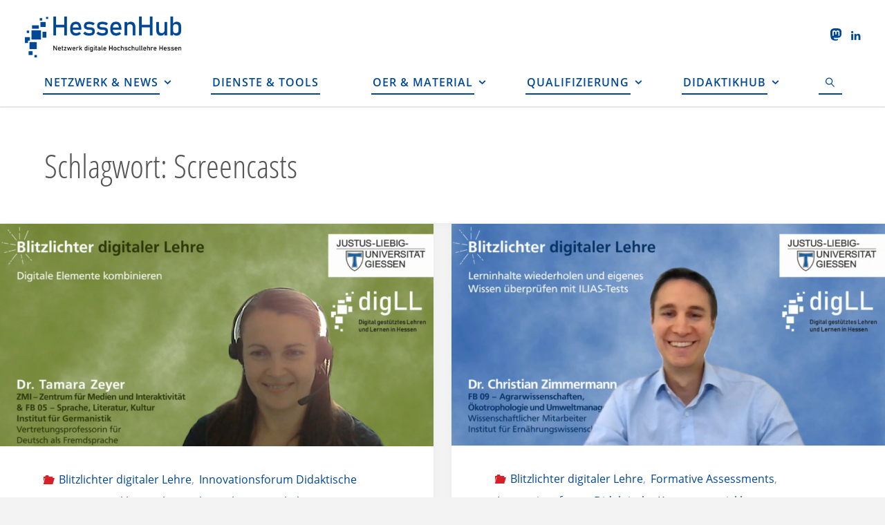

--- FILE ---
content_type: text/html; charset=UTF-8
request_url: https://www.hessenhub.de/tag/screencasts/
body_size: 19574
content:
<!DOCTYPE html>
<html lang="de">
<head>
<meta name="viewport" content="width=device-width, user-scalable=yes, initial-scale=1.0">
<meta http-equiv="X-UA-Compatible" content="IE=edge" /><meta charset="UTF-8">
<link rel="profile" href="http://gmpg.org/xfn/11">
<link rel="pingback" href="https://www.hessenhub.de/xmlrpc.php">
<title>Screencasts &#8211; HessenHub &#8211; Netzwerk digitale Hochschullehre Hessen</title>
<meta name='robots' content='max-image-preview:large' />
<link rel="alternate" type="application/rss+xml" title="HessenHub - Netzwerk digitale Hochschullehre Hessen &raquo; Feed" href="https://www.hessenhub.de/feed/" />
<link rel="alternate" type="application/rss+xml" title="HessenHub - Netzwerk digitale Hochschullehre Hessen &raquo; Kommentar-Feed" href="https://www.hessenhub.de/comments/feed/" />
<link rel="alternate" type="text/calendar" title="HessenHub - Netzwerk digitale Hochschullehre Hessen &raquo; iCal Feed" href="https://www.hessenhub.de/veranstaltungen/?ical=1" />
<link rel="alternate" type="application/rss+xml" title="HessenHub - Netzwerk digitale Hochschullehre Hessen &raquo; Screencasts Schlagwort-Feed" href="https://www.hessenhub.de/tag/screencasts/feed/" />
<style id='wp-img-auto-sizes-contain-inline-css'>
img:is([sizes=auto i],[sizes^="auto," i]){contain-intrinsic-size:3000px 1500px}
/*# sourceURL=wp-img-auto-sizes-contain-inline-css */
</style>
<link rel='stylesheet' id='fluidaplus-shortcodes-css' href='https://www.hessenhub.de/wp-content/themes/fluida-plus/plus/resources/shortcodes.css?ver=1.8.8' media='all' />
<style id='wp-emoji-styles-inline-css'>

	img.wp-smiley, img.emoji {
		display: inline !important;
		border: none !important;
		box-shadow: none !important;
		height: 1em !important;
		width: 1em !important;
		margin: 0 0.07em !important;
		vertical-align: -0.1em !important;
		background: none !important;
		padding: 0 !important;
	}
/*# sourceURL=wp-emoji-styles-inline-css */
</style>
<link rel='stylesheet' id='wp-block-library-css' href='https://www.hessenhub.de/wp-includes/css/dist/block-library/style.min.css?ver=6.9' media='all' />
<style id='wp-block-heading-inline-css'>
h1:where(.wp-block-heading).has-background,h2:where(.wp-block-heading).has-background,h3:where(.wp-block-heading).has-background,h4:where(.wp-block-heading).has-background,h5:where(.wp-block-heading).has-background,h6:where(.wp-block-heading).has-background{padding:1.25em 2.375em}h1.has-text-align-left[style*=writing-mode]:where([style*=vertical-lr]),h1.has-text-align-right[style*=writing-mode]:where([style*=vertical-rl]),h2.has-text-align-left[style*=writing-mode]:where([style*=vertical-lr]),h2.has-text-align-right[style*=writing-mode]:where([style*=vertical-rl]),h3.has-text-align-left[style*=writing-mode]:where([style*=vertical-lr]),h3.has-text-align-right[style*=writing-mode]:where([style*=vertical-rl]),h4.has-text-align-left[style*=writing-mode]:where([style*=vertical-lr]),h4.has-text-align-right[style*=writing-mode]:where([style*=vertical-rl]),h5.has-text-align-left[style*=writing-mode]:where([style*=vertical-lr]),h5.has-text-align-right[style*=writing-mode]:where([style*=vertical-rl]),h6.has-text-align-left[style*=writing-mode]:where([style*=vertical-lr]),h6.has-text-align-right[style*=writing-mode]:where([style*=vertical-rl]){rotate:180deg}
/*# sourceURL=https://www.hessenhub.de/wp-includes/blocks/heading/style.min.css */
</style>
<style id='wp-block-image-inline-css'>
.wp-block-image>a,.wp-block-image>figure>a{display:inline-block}.wp-block-image img{box-sizing:border-box;height:auto;max-width:100%;vertical-align:bottom}@media not (prefers-reduced-motion){.wp-block-image img.hide{visibility:hidden}.wp-block-image img.show{animation:show-content-image .4s}}.wp-block-image[style*=border-radius] img,.wp-block-image[style*=border-radius]>a{border-radius:inherit}.wp-block-image.has-custom-border img{box-sizing:border-box}.wp-block-image.aligncenter{text-align:center}.wp-block-image.alignfull>a,.wp-block-image.alignwide>a{width:100%}.wp-block-image.alignfull img,.wp-block-image.alignwide img{height:auto;width:100%}.wp-block-image .aligncenter,.wp-block-image .alignleft,.wp-block-image .alignright,.wp-block-image.aligncenter,.wp-block-image.alignleft,.wp-block-image.alignright{display:table}.wp-block-image .aligncenter>figcaption,.wp-block-image .alignleft>figcaption,.wp-block-image .alignright>figcaption,.wp-block-image.aligncenter>figcaption,.wp-block-image.alignleft>figcaption,.wp-block-image.alignright>figcaption{caption-side:bottom;display:table-caption}.wp-block-image .alignleft{float:left;margin:.5em 1em .5em 0}.wp-block-image .alignright{float:right;margin:.5em 0 .5em 1em}.wp-block-image .aligncenter{margin-left:auto;margin-right:auto}.wp-block-image :where(figcaption){margin-bottom:1em;margin-top:.5em}.wp-block-image.is-style-circle-mask img{border-radius:9999px}@supports ((-webkit-mask-image:none) or (mask-image:none)) or (-webkit-mask-image:none){.wp-block-image.is-style-circle-mask img{border-radius:0;-webkit-mask-image:url('data:image/svg+xml;utf8,<svg viewBox="0 0 100 100" xmlns="http://www.w3.org/2000/svg"><circle cx="50" cy="50" r="50"/></svg>');mask-image:url('data:image/svg+xml;utf8,<svg viewBox="0 0 100 100" xmlns="http://www.w3.org/2000/svg"><circle cx="50" cy="50" r="50"/></svg>');mask-mode:alpha;-webkit-mask-position:center;mask-position:center;-webkit-mask-repeat:no-repeat;mask-repeat:no-repeat;-webkit-mask-size:contain;mask-size:contain}}:root :where(.wp-block-image.is-style-rounded img,.wp-block-image .is-style-rounded img){border-radius:9999px}.wp-block-image figure{margin:0}.wp-lightbox-container{display:flex;flex-direction:column;position:relative}.wp-lightbox-container img{cursor:zoom-in}.wp-lightbox-container img:hover+button{opacity:1}.wp-lightbox-container button{align-items:center;backdrop-filter:blur(16px) saturate(180%);background-color:#5a5a5a40;border:none;border-radius:4px;cursor:zoom-in;display:flex;height:20px;justify-content:center;opacity:0;padding:0;position:absolute;right:16px;text-align:center;top:16px;width:20px;z-index:100}@media not (prefers-reduced-motion){.wp-lightbox-container button{transition:opacity .2s ease}}.wp-lightbox-container button:focus-visible{outline:3px auto #5a5a5a40;outline:3px auto -webkit-focus-ring-color;outline-offset:3px}.wp-lightbox-container button:hover{cursor:pointer;opacity:1}.wp-lightbox-container button:focus{opacity:1}.wp-lightbox-container button:focus,.wp-lightbox-container button:hover,.wp-lightbox-container button:not(:hover):not(:active):not(.has-background){background-color:#5a5a5a40;border:none}.wp-lightbox-overlay{box-sizing:border-box;cursor:zoom-out;height:100vh;left:0;overflow:hidden;position:fixed;top:0;visibility:hidden;width:100%;z-index:100000}.wp-lightbox-overlay .close-button{align-items:center;cursor:pointer;display:flex;justify-content:center;min-height:40px;min-width:40px;padding:0;position:absolute;right:calc(env(safe-area-inset-right) + 16px);top:calc(env(safe-area-inset-top) + 16px);z-index:5000000}.wp-lightbox-overlay .close-button:focus,.wp-lightbox-overlay .close-button:hover,.wp-lightbox-overlay .close-button:not(:hover):not(:active):not(.has-background){background:none;border:none}.wp-lightbox-overlay .lightbox-image-container{height:var(--wp--lightbox-container-height);left:50%;overflow:hidden;position:absolute;top:50%;transform:translate(-50%,-50%);transform-origin:top left;width:var(--wp--lightbox-container-width);z-index:9999999999}.wp-lightbox-overlay .wp-block-image{align-items:center;box-sizing:border-box;display:flex;height:100%;justify-content:center;margin:0;position:relative;transform-origin:0 0;width:100%;z-index:3000000}.wp-lightbox-overlay .wp-block-image img{height:var(--wp--lightbox-image-height);min-height:var(--wp--lightbox-image-height);min-width:var(--wp--lightbox-image-width);width:var(--wp--lightbox-image-width)}.wp-lightbox-overlay .wp-block-image figcaption{display:none}.wp-lightbox-overlay button{background:none;border:none}.wp-lightbox-overlay .scrim{background-color:#fff;height:100%;opacity:.9;position:absolute;width:100%;z-index:2000000}.wp-lightbox-overlay.active{visibility:visible}@media not (prefers-reduced-motion){.wp-lightbox-overlay.active{animation:turn-on-visibility .25s both}.wp-lightbox-overlay.active img{animation:turn-on-visibility .35s both}.wp-lightbox-overlay.show-closing-animation:not(.active){animation:turn-off-visibility .35s both}.wp-lightbox-overlay.show-closing-animation:not(.active) img{animation:turn-off-visibility .25s both}.wp-lightbox-overlay.zoom.active{animation:none;opacity:1;visibility:visible}.wp-lightbox-overlay.zoom.active .lightbox-image-container{animation:lightbox-zoom-in .4s}.wp-lightbox-overlay.zoom.active .lightbox-image-container img{animation:none}.wp-lightbox-overlay.zoom.active .scrim{animation:turn-on-visibility .4s forwards}.wp-lightbox-overlay.zoom.show-closing-animation:not(.active){animation:none}.wp-lightbox-overlay.zoom.show-closing-animation:not(.active) .lightbox-image-container{animation:lightbox-zoom-out .4s}.wp-lightbox-overlay.zoom.show-closing-animation:not(.active) .lightbox-image-container img{animation:none}.wp-lightbox-overlay.zoom.show-closing-animation:not(.active) .scrim{animation:turn-off-visibility .4s forwards}}@keyframes show-content-image{0%{visibility:hidden}99%{visibility:hidden}to{visibility:visible}}@keyframes turn-on-visibility{0%{opacity:0}to{opacity:1}}@keyframes turn-off-visibility{0%{opacity:1;visibility:visible}99%{opacity:0;visibility:visible}to{opacity:0;visibility:hidden}}@keyframes lightbox-zoom-in{0%{transform:translate(calc((-100vw + var(--wp--lightbox-scrollbar-width))/2 + var(--wp--lightbox-initial-left-position)),calc(-50vh + var(--wp--lightbox-initial-top-position))) scale(var(--wp--lightbox-scale))}to{transform:translate(-50%,-50%) scale(1)}}@keyframes lightbox-zoom-out{0%{transform:translate(-50%,-50%) scale(1);visibility:visible}99%{visibility:visible}to{transform:translate(calc((-100vw + var(--wp--lightbox-scrollbar-width))/2 + var(--wp--lightbox-initial-left-position)),calc(-50vh + var(--wp--lightbox-initial-top-position))) scale(var(--wp--lightbox-scale));visibility:hidden}}
/*# sourceURL=https://www.hessenhub.de/wp-includes/blocks/image/style.min.css */
</style>
<style id='wp-block-columns-inline-css'>
.wp-block-columns{box-sizing:border-box;display:flex;flex-wrap:wrap!important}@media (min-width:782px){.wp-block-columns{flex-wrap:nowrap!important}}.wp-block-columns{align-items:normal!important}.wp-block-columns.are-vertically-aligned-top{align-items:flex-start}.wp-block-columns.are-vertically-aligned-center{align-items:center}.wp-block-columns.are-vertically-aligned-bottom{align-items:flex-end}@media (max-width:781px){.wp-block-columns:not(.is-not-stacked-on-mobile)>.wp-block-column{flex-basis:100%!important}}@media (min-width:782px){.wp-block-columns:not(.is-not-stacked-on-mobile)>.wp-block-column{flex-basis:0;flex-grow:1}.wp-block-columns:not(.is-not-stacked-on-mobile)>.wp-block-column[style*=flex-basis]{flex-grow:0}}.wp-block-columns.is-not-stacked-on-mobile{flex-wrap:nowrap!important}.wp-block-columns.is-not-stacked-on-mobile>.wp-block-column{flex-basis:0;flex-grow:1}.wp-block-columns.is-not-stacked-on-mobile>.wp-block-column[style*=flex-basis]{flex-grow:0}:where(.wp-block-columns){margin-bottom:1.75em}:where(.wp-block-columns.has-background){padding:1.25em 2.375em}.wp-block-column{flex-grow:1;min-width:0;overflow-wrap:break-word;word-break:break-word}.wp-block-column.is-vertically-aligned-top{align-self:flex-start}.wp-block-column.is-vertically-aligned-center{align-self:center}.wp-block-column.is-vertically-aligned-bottom{align-self:flex-end}.wp-block-column.is-vertically-aligned-stretch{align-self:stretch}.wp-block-column.is-vertically-aligned-bottom,.wp-block-column.is-vertically-aligned-center,.wp-block-column.is-vertically-aligned-top{width:100%}
/*# sourceURL=https://www.hessenhub.de/wp-includes/blocks/columns/style.min.css */
</style>
<style id='wp-block-group-inline-css'>
.wp-block-group{box-sizing:border-box}:where(.wp-block-group.wp-block-group-is-layout-constrained){position:relative}
/*# sourceURL=https://www.hessenhub.de/wp-includes/blocks/group/style.min.css */
</style>
<style id='wp-block-paragraph-inline-css'>
.is-small-text{font-size:.875em}.is-regular-text{font-size:1em}.is-large-text{font-size:2.25em}.is-larger-text{font-size:3em}.has-drop-cap:not(:focus):first-letter{float:left;font-size:8.4em;font-style:normal;font-weight:100;line-height:.68;margin:.05em .1em 0 0;text-transform:uppercase}body.rtl .has-drop-cap:not(:focus):first-letter{float:none;margin-left:.1em}p.has-drop-cap.has-background{overflow:hidden}:root :where(p.has-background){padding:1.25em 2.375em}:where(p.has-text-color:not(.has-link-color)) a{color:inherit}p.has-text-align-left[style*="writing-mode:vertical-lr"],p.has-text-align-right[style*="writing-mode:vertical-rl"]{rotate:180deg}
/*# sourceURL=https://www.hessenhub.de/wp-includes/blocks/paragraph/style.min.css */
</style>
<style id='wp-block-spacer-inline-css'>
.wp-block-spacer{clear:both}
/*# sourceURL=https://www.hessenhub.de/wp-includes/blocks/spacer/style.min.css */
</style>
<style id='global-styles-inline-css'>
:root{--wp--preset--aspect-ratio--square: 1;--wp--preset--aspect-ratio--4-3: 4/3;--wp--preset--aspect-ratio--3-4: 3/4;--wp--preset--aspect-ratio--3-2: 3/2;--wp--preset--aspect-ratio--2-3: 2/3;--wp--preset--aspect-ratio--16-9: 16/9;--wp--preset--aspect-ratio--9-16: 9/16;--wp--preset--color--black: #000000;--wp--preset--color--cyan-bluish-gray: #abb8c3;--wp--preset--color--white: #ffffff;--wp--preset--color--pale-pink: #f78da7;--wp--preset--color--vivid-red: #cf2e2e;--wp--preset--color--luminous-vivid-orange: #ff6900;--wp--preset--color--luminous-vivid-amber: #fcb900;--wp--preset--color--light-green-cyan: #7bdcb5;--wp--preset--color--vivid-green-cyan: #00d084;--wp--preset--color--pale-cyan-blue: #8ed1fc;--wp--preset--color--vivid-cyan-blue: #0693e3;--wp--preset--color--vivid-purple: #9b51e0;--wp--preset--color--accent-1: #004896;--wp--preset--color--accent-2: #d62029;--wp--preset--color--headings: #333;--wp--preset--color--sitetext: #555;--wp--preset--color--sitebg: #fff;--wp--preset--gradient--vivid-cyan-blue-to-vivid-purple: linear-gradient(135deg,rgb(6,147,227) 0%,rgb(155,81,224) 100%);--wp--preset--gradient--light-green-cyan-to-vivid-green-cyan: linear-gradient(135deg,rgb(122,220,180) 0%,rgb(0,208,130) 100%);--wp--preset--gradient--luminous-vivid-amber-to-luminous-vivid-orange: linear-gradient(135deg,rgb(252,185,0) 0%,rgb(255,105,0) 100%);--wp--preset--gradient--luminous-vivid-orange-to-vivid-red: linear-gradient(135deg,rgb(255,105,0) 0%,rgb(207,46,46) 100%);--wp--preset--gradient--very-light-gray-to-cyan-bluish-gray: linear-gradient(135deg,rgb(238,238,238) 0%,rgb(169,184,195) 100%);--wp--preset--gradient--cool-to-warm-spectrum: linear-gradient(135deg,rgb(74,234,220) 0%,rgb(151,120,209) 20%,rgb(207,42,186) 40%,rgb(238,44,130) 60%,rgb(251,105,98) 80%,rgb(254,248,76) 100%);--wp--preset--gradient--blush-light-purple: linear-gradient(135deg,rgb(255,206,236) 0%,rgb(152,150,240) 100%);--wp--preset--gradient--blush-bordeaux: linear-gradient(135deg,rgb(254,205,165) 0%,rgb(254,45,45) 50%,rgb(107,0,62) 100%);--wp--preset--gradient--luminous-dusk: linear-gradient(135deg,rgb(255,203,112) 0%,rgb(199,81,192) 50%,rgb(65,88,208) 100%);--wp--preset--gradient--pale-ocean: linear-gradient(135deg,rgb(255,245,203) 0%,rgb(182,227,212) 50%,rgb(51,167,181) 100%);--wp--preset--gradient--electric-grass: linear-gradient(135deg,rgb(202,248,128) 0%,rgb(113,206,126) 100%);--wp--preset--gradient--midnight: linear-gradient(135deg,rgb(2,3,129) 0%,rgb(40,116,252) 100%);--wp--preset--font-size--small: 10px;--wp--preset--font-size--medium: 20px;--wp--preset--font-size--large: 25px;--wp--preset--font-size--x-large: 42px;--wp--preset--font-size--normal: 16px;--wp--preset--font-size--larger: 40px;--wp--preset--spacing--20: 0.44rem;--wp--preset--spacing--30: 0.67rem;--wp--preset--spacing--40: 1rem;--wp--preset--spacing--50: 1.5rem;--wp--preset--spacing--60: 2.25rem;--wp--preset--spacing--70: 3.38rem;--wp--preset--spacing--80: 5.06rem;--wp--preset--shadow--natural: 6px 6px 9px rgba(0, 0, 0, 0.2);--wp--preset--shadow--deep: 12px 12px 50px rgba(0, 0, 0, 0.4);--wp--preset--shadow--sharp: 6px 6px 0px rgba(0, 0, 0, 0.2);--wp--preset--shadow--outlined: 6px 6px 0px -3px rgb(255, 255, 255), 6px 6px rgb(0, 0, 0);--wp--preset--shadow--crisp: 6px 6px 0px rgb(0, 0, 0);}:where(.is-layout-flex){gap: 0.5em;}:where(.is-layout-grid){gap: 0.5em;}body .is-layout-flex{display: flex;}.is-layout-flex{flex-wrap: wrap;align-items: center;}.is-layout-flex > :is(*, div){margin: 0;}body .is-layout-grid{display: grid;}.is-layout-grid > :is(*, div){margin: 0;}:where(.wp-block-columns.is-layout-flex){gap: 2em;}:where(.wp-block-columns.is-layout-grid){gap: 2em;}:where(.wp-block-post-template.is-layout-flex){gap: 1.25em;}:where(.wp-block-post-template.is-layout-grid){gap: 1.25em;}.has-black-color{color: var(--wp--preset--color--black) !important;}.has-cyan-bluish-gray-color{color: var(--wp--preset--color--cyan-bluish-gray) !important;}.has-white-color{color: var(--wp--preset--color--white) !important;}.has-pale-pink-color{color: var(--wp--preset--color--pale-pink) !important;}.has-vivid-red-color{color: var(--wp--preset--color--vivid-red) !important;}.has-luminous-vivid-orange-color{color: var(--wp--preset--color--luminous-vivid-orange) !important;}.has-luminous-vivid-amber-color{color: var(--wp--preset--color--luminous-vivid-amber) !important;}.has-light-green-cyan-color{color: var(--wp--preset--color--light-green-cyan) !important;}.has-vivid-green-cyan-color{color: var(--wp--preset--color--vivid-green-cyan) !important;}.has-pale-cyan-blue-color{color: var(--wp--preset--color--pale-cyan-blue) !important;}.has-vivid-cyan-blue-color{color: var(--wp--preset--color--vivid-cyan-blue) !important;}.has-vivid-purple-color{color: var(--wp--preset--color--vivid-purple) !important;}.has-black-background-color{background-color: var(--wp--preset--color--black) !important;}.has-cyan-bluish-gray-background-color{background-color: var(--wp--preset--color--cyan-bluish-gray) !important;}.has-white-background-color{background-color: var(--wp--preset--color--white) !important;}.has-pale-pink-background-color{background-color: var(--wp--preset--color--pale-pink) !important;}.has-vivid-red-background-color{background-color: var(--wp--preset--color--vivid-red) !important;}.has-luminous-vivid-orange-background-color{background-color: var(--wp--preset--color--luminous-vivid-orange) !important;}.has-luminous-vivid-amber-background-color{background-color: var(--wp--preset--color--luminous-vivid-amber) !important;}.has-light-green-cyan-background-color{background-color: var(--wp--preset--color--light-green-cyan) !important;}.has-vivid-green-cyan-background-color{background-color: var(--wp--preset--color--vivid-green-cyan) !important;}.has-pale-cyan-blue-background-color{background-color: var(--wp--preset--color--pale-cyan-blue) !important;}.has-vivid-cyan-blue-background-color{background-color: var(--wp--preset--color--vivid-cyan-blue) !important;}.has-vivid-purple-background-color{background-color: var(--wp--preset--color--vivid-purple) !important;}.has-black-border-color{border-color: var(--wp--preset--color--black) !important;}.has-cyan-bluish-gray-border-color{border-color: var(--wp--preset--color--cyan-bluish-gray) !important;}.has-white-border-color{border-color: var(--wp--preset--color--white) !important;}.has-pale-pink-border-color{border-color: var(--wp--preset--color--pale-pink) !important;}.has-vivid-red-border-color{border-color: var(--wp--preset--color--vivid-red) !important;}.has-luminous-vivid-orange-border-color{border-color: var(--wp--preset--color--luminous-vivid-orange) !important;}.has-luminous-vivid-amber-border-color{border-color: var(--wp--preset--color--luminous-vivid-amber) !important;}.has-light-green-cyan-border-color{border-color: var(--wp--preset--color--light-green-cyan) !important;}.has-vivid-green-cyan-border-color{border-color: var(--wp--preset--color--vivid-green-cyan) !important;}.has-pale-cyan-blue-border-color{border-color: var(--wp--preset--color--pale-cyan-blue) !important;}.has-vivid-cyan-blue-border-color{border-color: var(--wp--preset--color--vivid-cyan-blue) !important;}.has-vivid-purple-border-color{border-color: var(--wp--preset--color--vivid-purple) !important;}.has-vivid-cyan-blue-to-vivid-purple-gradient-background{background: var(--wp--preset--gradient--vivid-cyan-blue-to-vivid-purple) !important;}.has-light-green-cyan-to-vivid-green-cyan-gradient-background{background: var(--wp--preset--gradient--light-green-cyan-to-vivid-green-cyan) !important;}.has-luminous-vivid-amber-to-luminous-vivid-orange-gradient-background{background: var(--wp--preset--gradient--luminous-vivid-amber-to-luminous-vivid-orange) !important;}.has-luminous-vivid-orange-to-vivid-red-gradient-background{background: var(--wp--preset--gradient--luminous-vivid-orange-to-vivid-red) !important;}.has-very-light-gray-to-cyan-bluish-gray-gradient-background{background: var(--wp--preset--gradient--very-light-gray-to-cyan-bluish-gray) !important;}.has-cool-to-warm-spectrum-gradient-background{background: var(--wp--preset--gradient--cool-to-warm-spectrum) !important;}.has-blush-light-purple-gradient-background{background: var(--wp--preset--gradient--blush-light-purple) !important;}.has-blush-bordeaux-gradient-background{background: var(--wp--preset--gradient--blush-bordeaux) !important;}.has-luminous-dusk-gradient-background{background: var(--wp--preset--gradient--luminous-dusk) !important;}.has-pale-ocean-gradient-background{background: var(--wp--preset--gradient--pale-ocean) !important;}.has-electric-grass-gradient-background{background: var(--wp--preset--gradient--electric-grass) !important;}.has-midnight-gradient-background{background: var(--wp--preset--gradient--midnight) !important;}.has-small-font-size{font-size: var(--wp--preset--font-size--small) !important;}.has-medium-font-size{font-size: var(--wp--preset--font-size--medium) !important;}.has-large-font-size{font-size: var(--wp--preset--font-size--large) !important;}.has-x-large-font-size{font-size: var(--wp--preset--font-size--x-large) !important;}
:where(.wp-block-columns.is-layout-flex){gap: 2em;}:where(.wp-block-columns.is-layout-grid){gap: 2em;}
/*# sourceURL=global-styles-inline-css */
</style>
<style id='core-block-supports-inline-css'>
.wp-container-core-columns-is-layout-9d6595d7{flex-wrap:nowrap;}
/*# sourceURL=core-block-supports-inline-css */
</style>

<style id='classic-theme-styles-inline-css'>
/*! This file is auto-generated */
.wp-block-button__link{color:#fff;background-color:#32373c;border-radius:9999px;box-shadow:none;text-decoration:none;padding:calc(.667em + 2px) calc(1.333em + 2px);font-size:1.125em}.wp-block-file__button{background:#32373c;color:#fff;text-decoration:none}
/*# sourceURL=/wp-includes/css/classic-themes.min.css */
</style>
<link rel='stylesheet' id='ableplayer-video-css' href='https://www.hessenhub.de/wp-content/plugins/ableplayer/assets/css/media.css?ver=2.2.1' media='all' />
<link rel='stylesheet' id='ableplayer-css' href='https://www.hessenhub.de/wp-content/plugins/ableplayer/build/ableplayer.min.css?ver=2.2.1' media='all' />
<link rel='stylesheet' id='hessenhub-calendars-css-css' href='https://www.hessenhub.de/wp-content/plugins/hessenhub-calendars/hessenhub-calendars.css?ver=1.1.0' media='all' />
<link rel='stylesheet' id='hessenhub-video-series-css-css' href='https://www.hessenhub.de/wp-content/plugins/hessenhub-video-serieses/hessenhub-video-series.css?ver=1.1.1' media='all' />
<link rel='stylesheet' id='blitzlichter-css-css' href='https://www.hessenhub.de/wp-content/plugins/hessenhub-video-serieses/blitzlichter.css?ver=1.1.1' media='all' />
<link rel='stylesheet' id='work-in-progress-css-css' href='https://www.hessenhub.de/wp-content/plugins/hessenhub-video-serieses/work-in-progress.css?ver=1.1.1' media='all' />
<link rel='stylesheet' id='fluida-child-bootstrap-css' href='https://www.hessenhub.de/wp-content/themes/digll---wordpress-theme/css/bootstrap-3-3-7.css?ver=20211119142007' media='all' />
<link rel='stylesheet' id='fluida-main-css' href='https://www.hessenhub.de/wp-content/themes/fluida-plus/style.css?ver=1.8.8' media='all' />
<style id='fluida-main-inline-css'>
 #site-header-main-inside, #container, #colophon-inside, #footer-inside, #breadcrumbs-container-inside, #wp-custom-header { margin: 0 auto; max-width: 1920px; } #site-header-main { left: 0; right: 0; } #primary { width: 320px; } #secondary { width: 320px; } #container.one-column { } #container.two-columns-right #secondary { float: right; } #container.two-columns-right .main, .two-columns-right #breadcrumbs { width: calc( 98% - 320px ); float: left; } #container.two-columns-left #primary { float: left; } #container.two-columns-left .main, .two-columns-left #breadcrumbs { width: calc( 98% - 320px ); float: right; } #container.three-columns-right #primary, #container.three-columns-left #primary, #container.three-columns-sided #primary { float: left; } #container.three-columns-right #secondary, #container.three-columns-left #secondary, #container.three-columns-sided #secondary { float: left; } #container.three-columns-right #primary, #container.three-columns-left #secondary { margin-left: 2%; margin-right: 2%; } #container.three-columns-right .main, .three-columns-right #breadcrumbs { width: calc( 96% - 640px ); float: left; } #container.three-columns-left .main, .three-columns-left #breadcrumbs { width: calc( 96% - 640px ); float: right; } #container.three-columns-sided #secondary { float: right; } #container.three-columns-sided .main, .three-columns-sided #breadcrumbs { width: calc( 96% - 640px ); float: right; margin: 0 calc( 2% + 320px ) 0 -1920px; } #site-text { clip: rect(1px, 1px, 1px, 1px); height: 1px; overflow: hidden; position: absolute !important; width: 1px; word-wrap: normal !important; } html { font-family: Open Sans; font-size: 16px; font-weight: 400; line-height: 1.8; } #site-title { font-family: Open Sans; font-size: 150%; font-weight: 300; } #access ul li a { font-family: Open Sans; font-size: 100%; font-weight: 600; } #access i.search-icon { ; } .widget-title { font-family: 'Montserrat'; font-size: 100%; font-weight: 600; } .widget-container { font-family: 'Montserrat'; font-size: 100%; font-weight: 400; } .entry-title, #reply-title, .woocommerce .main .page-title, .woocommerce .main .entry-title { font-family: Open Sans Condensed; font-size: 250%; font-weight: 300; } .content-masonry .entry-title { font-size: 187.5%; } h1 { font-size: 2.796em; } h2 { font-size: 2.472em; } h3 { font-size: 2.148em; } h4 { font-size: 1.824em; } h5 { font-size: 1.5em; } h6 { font-size: 1.176em; } h1, h2, h3, h4, h5, h6 { font-family: Open Sans Condensed; font-weight: 300; } .lp-staticslider .staticslider-caption-title, .seriousslider.seriousslider-theme .seriousslider-caption-title { font-family: Open Sans Condensed; } body { color: #555; background-color: #F3F3F3; } #site-header-main, #site-header-main-inside, #access ul li a, #access ul ul, #access::after { background-color: #ffffff; } #access .menu-main-search .searchform { border-color: #004896; background-color: #004896; } .menu-search-animated .searchform input[type="search"], .menu-search-animated .searchform input[type="search"]:focus { color: #ffffff; } #header a { color: #004896; } #access > div > ul > li, #access > div > ul > li > a { color: #004896; } #access ul.sub-menu li a, #access ul.children li a { color: #555; } #access ul.sub-menu li:hover > a, #access ul.children li:hover > a { background-color: rgba(85,85,85,0.1); } #access > div > ul > li:hover > a { color: #ffffff; } #access ul > li.current_page_item > a, #access ul > li.current-menu-item > a, #access ul > li.current_page_ancestor > a, #access ul > li.current-menu-ancestor > a, #access .sub-menu, #access .children { border-top-color: #004896; } #access ul ul ul { border-left-color: rgba(85,85,85,0.5); } #access > div > ul > li:hover > a { background-color: #004896; } #access ul.children > li.current_page_item > a, #access ul.sub-menu > li.current-menu-item > a, #access ul.children > li.current_page_ancestor > a, #access ul.sub-menu > li.current-menu-ancestor > a { border-color: #555; } .searchform .searchsubmit, .searchform:hover input[type="search"], .searchform input[type="search"]:focus { color: #fff; background-color: transparent; } .searchform::after, .searchform input[type="search"]:focus, .searchform .searchsubmit:hover { background-color: #004896; } article.hentry, #primary, .searchform, .main > div:not(#content-masonry), .main > header, .main > nav#nav-below, .pagination span, .pagination a, #nav-old-below .nav-previous, #nav-old-below .nav-next { background-color: #fff; } #breadcrumbs-container { background-color: #f8f8f8;} #secondary { ; } #colophon, #footer { background-color: #e9e9ec; color: #595959; } span.entry-format { color: #004896; } .format-aside { border-top-color: #F3F3F3; } article.hentry .post-thumbnail-container { background-color: rgba(85,85,85,0.15); } .entry-content blockquote::before, .entry-content blockquote::after { color: rgba(85,85,85,0.1); } .entry-content h1, .entry-content h2, .entry-content h3, .entry-content h4, .lp-text-content h1, .lp-text-content h2, .lp-text-content h3, .lp-text-content h4 { color: #333; } a { color: #004896; } a:hover, .entry-meta span a:hover, .comments-link a:hover { color: #d62029; } #footer a, .page-title strong { color: #004896; } #footer a:hover, #site-title a:hover span { color: #d62029; } #access > div > ul > li.menu-search-animated:hover i { color: #ffffff; } .continue-reading-link { color: #fff; background-color: #d62029} .continue-reading-link:before { background-color: #004896} .continue-reading-link:hover { color: #fff; } header.pad-container { border-top-color: #004896; } article.sticky:after { background-color: rgba(0,72,150,1); } .socials a:before { color: #004896; } .socials a:hover:before { color: #d62029; } .fluida-normalizedtags #content .tagcloud a { color: #fff; background-color: #004896; } .fluida-normalizedtags #content .tagcloud a:hover { background-color: #d62029; } #toTop .icon-back2top:before { color: #004896; } #toTop:hover .icon-back2top:before { color: #d62029; } .entry-meta .icon-metas:before { color: #d62029; } .page-link a:hover { border-top-color: #d62029; } #site-title span a span:nth-child(1) { background-color: #004896; color: #ffffff; width: 1.4em; margin-right: .1em; text-align: center; line-height: 1.4; font-weight: 300; } #site-title span a:hover span:nth-child(1) { background-color: #d62029; } .fluida-caption-one .main .wp-caption .wp-caption-text { border-bottom-color: #eeeeee; } .fluida-caption-two .main .wp-caption .wp-caption-text { background-color: #f5f5f5; } .fluida-image-one .entry-content img[class*="align"], .fluida-image-one .entry-summary img[class*="align"], .fluida-image-two .entry-content img[class*='align'], .fluida-image-two .entry-summary img[class*='align'] { border-color: #eeeeee; } .fluida-image-five .entry-content img[class*='align'], .fluida-image-five .entry-summary img[class*='align'] { border-color: #004896; } /* diffs */ span.edit-link a.post-edit-link, span.edit-link a.post-edit-link:hover, span.edit-link .icon-edit:before { color: #9a9a9a; } .searchform { border-color: #ebebeb; } .entry-meta span, .entry-utility span, .entry-meta time, .comment-meta a, #breadcrumbs-nav .icon-angle-right::before, .footermenu ul li span.sep { color: #9a9a9a; } #footer { border-top-color: #d5d5d8; } #colophon .widget-container:after { background-color: #d5d5d8; } #commentform { max-width:650px;} code, .reply a:after, #nav-below .nav-previous a:before, #nav-below .nav-next a:before, .reply a:after { background-color: #eeeeee; } pre, .entry-meta .author, nav.sidebarmenu, .page-link > span, article .author-info, .comment-author, .commentlist .comment-body, .commentlist .pingback, nav.sidebarmenu li a { border-color: #eeeeee; } select, input[type], textarea { color: #555; } button, input[type="button"], input[type="submit"], input[type="reset"] { background-color: #004896; color: #fff; } button:hover, input[type="button"]:hover, input[type="submit"]:hover, input[type="reset"]:hover { background-color: #d62029; } select, input[type], textarea { border-color: #e9e9e9; } input[type]:hover, textarea:hover, select:hover, input[type]:focus, textarea:focus, select:focus { border-color: #cdcdcd; } hr { background-color: #e9e9e9; } #toTop { background-color: rgba(250,250,250,0.8) } /* gutenberg */ .wp-block-image.alignwide { margin-left: -15%; margin-right: -15%; } .wp-block-image.alignwide img { width: 130%; max-width: 130%; } .has-accent-1-color, .has-accent-1-color:hover { color: #004896; } .has-accent-2-color, .has-accent-2-color:hover { color: #d62029; } .has-headings-color, .has-headings-color:hover { color: #333; } .has-sitetext-color, .has-sitetext-color:hover { color: #555; } .has-sitebg-color, .has-sitebg-color:hover { color: #fff; } .has-accent-1-background-color { background-color: #004896; } .has-accent-2-background-color { background-color: #d62029; } .has-headings-background-color { background-color: #333; } .has-sitetext-background-color { background-color: #555; } .has-sitebg-background-color { background-color: #fff; } .has-small-font-size { font-size: 10px; } .has-regular-font-size { font-size: 16px; } .has-large-font-size { font-size: 25px; } .has-larger-font-size { font-size: 40px; } .has-huge-font-size { font-size: 40px; } /* woocommerce */ .woocommerce-page #respond input#submit.alt, .woocommerce a.button.alt, .woocommerce-page button.button.alt, .woocommerce input.button.alt, .woocommerce #respond input#submit, .woocommerce a.button, .woocommerce button.button, .woocommerce input.button { background-color: #004896; color: #fff; line-height: 1.8; } .woocommerce #respond input#submit:hover, .woocommerce a.button:hover, .woocommerce button.button:hover, .woocommerce input.button:hover { background-color: #226ab8; color: #fff;} .woocommerce-page #respond input#submit.alt, .woocommerce a.button.alt, .woocommerce-page button.button.alt, .woocommerce input.button.alt { background-color: #d62029; color: #fff; line-height: 1.8; } .woocommerce-page #respond input#submit.alt:hover, .woocommerce a.button.alt:hover, .woocommerce-page button.button.alt:hover, .woocommerce input.button.alt:hover { background-color: #f8424b; color: #fff;} .woocommerce div.product .woocommerce-tabs ul.tabs li.active { border-bottom-color: #fff; } .woocommerce #respond input#submit.alt.disabled, .woocommerce #respond input#submit.alt.disabled:hover, .woocommerce #respond input#submit.alt:disabled, .woocommerce #respond input#submit.alt:disabled:hover, .woocommerce #respond input#submit.alt[disabled]:disabled, .woocommerce #respond input#submit.alt[disabled]:disabled:hover, .woocommerce a.button.alt.disabled, .woocommerce a.button.alt.disabled:hover, .woocommerce a.button.alt:disabled, .woocommerce a.button.alt:disabled:hover, .woocommerce a.button.alt[disabled]:disabled, .woocommerce a.button.alt[disabled]:disabled:hover, .woocommerce button.button.alt.disabled, .woocommerce button.button.alt.disabled:hover, .woocommerce button.button.alt:disabled, .woocommerce button.button.alt:disabled:hover, .woocommerce button.button.alt[disabled]:disabled, .woocommerce button.button.alt[disabled]:disabled:hover, .woocommerce input.button.alt.disabled, .woocommerce input.button.alt.disabled:hover, .woocommerce input.button.alt:disabled, .woocommerce input.button.alt:disabled:hover, .woocommerce input.button.alt[disabled]:disabled, .woocommerce input.button.alt[disabled]:disabled:hover { background-color: #d62029; } .woocommerce ul.products li.product .price, .woocommerce div.product p.price, .woocommerce div.product span.price { color: #232323 } #add_payment_method #payment, .woocommerce-cart #payment, .woocommerce-checkout #payment { background: #f5f5f5; } /* mobile menu */ nav#mobile-menu { background-color: #ffffff; color: #004896;} #mobile-menu .menu-main-search input[type="search"] { color: #004896; } .main .entry-content, .main .entry-summary { text-align: inherit; } .main p, .main ul, .main ol, .main dd, .main pre, .main hr { margin-bottom: 1em; } .main .entry-content p { text-indent: 0em; } .main a.post-featured-image { background-position: center center; } #content { margin-top: 0px; } #content { padding-left: 0px; padding-right: 0px; } #header-widget-area { width: 100%; right: 10px; } .fluida-stripped-table .main thead th, .fluida-bordered-table .main thead th, .fluida-stripped-table .main td, .fluida-stripped-table .main th, .fluida-bordered-table .main th, .fluida-bordered-table .main td { border-color: #e9e9e9; } .fluida-clean-table .main th, .fluida-stripped-table .main tr:nth-child(even) td, .fluida-stripped-table .main tr:nth-child(even) th { background-color: #f6f6f6; } #secondary { border: 0; box-shadow: none; } #primary + #secondary { padding-left: 1em; } article.hentry .article-inner, #breadcrumbs-nav, body.woocommerce.woocommerce-page #breadcrumbs-nav, #content-masonry article.hentry .article-inner, .pad-container { padding-left: 10%; padding-right: 10%; } .fluida-magazine-two.archive #breadcrumbs-nav, .fluida-magazine-two.archive .pad-container, .fluida-magazine-two.search #breadcrumbs-nav, .fluida-magazine-two.search .pad-container, .fluida-magazine-two.page-template-template-page-with-intro #breadcrumbs-nav, .fluida-magazine-two.page-template-template-page-with-intro .pad-container { padding-left: 5%; padding-right: 5%; } .fluida-magazine-three.archive #breadcrumbs-nav, .fluida-magazine-three.archive .pad-container, .fluida-magazine-three.search #breadcrumbs-nav, .fluida-magazine-three.search .pad-container, .fluida-magazine-three.page-template-template-page-with-intro #breadcrumbs-nav, .fluida-magazine-three.page-template-template-page-with-intro .pad-container { padding-left: 3.3333333333333%; padding-right: 3.3333333333333%; } #site-header-main { height:100px; } #sheader, .identity, #nav-toggle { height:100px; line-height:100px; } #access div > ul > li > a { line-height:98px; } #access .menu-main-search > a, #branding { height:100px; } .fluida-responsive-headerimage #masthead #header-image-main-inside { max-height: 250px; } .fluida-cropped-headerimage #masthead div.header-image { height: 250px; } #site-text { display: none; } #masthead #site-header-main { position: fixed; top: 0; box-shadow: 0 0 3px rgba(0,0,0,0.2); } #header-image-main { margin-top: 100px; } .fluida-landing-page .lp-blocks-inside, .fluida-landing-page .lp-boxes-inside, .fluida-landing-page .lp-text-inside, .fluida-landing-page .lp-posts-inside, .fluida-landing-page .lp-section-header { max-width: 1920px; } .seriousslider-theme .seriousslider-caption-buttons a:nth-child(2n+1), a.staticslider-button:nth-child(2n+1) { color: #555; border-color: #fff; background-color: #fff; } .seriousslider-theme .seriousslider-caption-buttons a:nth-child(2n+1):hover, a.staticslider-button:nth-child(2n+1):hover { color: #fff; } .seriousslider-theme .seriousslider-caption-buttons a:nth-child(2n), a.staticslider-button:nth-child(2n) { border-color: #fff; color: #fff; } .seriousslider-theme .seriousslider-caption-buttons a:nth-child(2n):hover, .staticslider-button:nth-child(2n):hover { color: #555; background-color: #fff; } .lp-blocks { ; } .lp-block > i::before { color: #004896; } .lp-block:hover i::before { color: #d62029; } .lp-block i:after { background-color: #004896; } .lp-block:hover i:after { background-color: #d62029; } .lp-block-text, .lp-boxes-static .lp-box-text, .lp-section-desc { color: #919191; } .lp-text { ; } .lp-boxes-1 .lp-box .lp-box-image { height: 250px; } .lp-boxes-1.lp-boxes-animated .lp-box:hover .lp-box-text { max-height: 150px; } .lp-boxes-2 .lp-box .lp-box-image { height: 250px; } .lp-boxes-2.lp-boxes-animated .lp-box:hover .lp-box-text { max-height: 150px; } .lp-box-readmore { color: #004896; } .lp-boxes { ; } .lp-boxes .lp-box-overlay { background-color: rgba(0,72,150, 0.9); } .lpbox-rnd1 { background-color: #c8c8c8; } .lpbox-rnd2 { background-color: #c3c3c3; } .lpbox-rnd3 { background-color: #bebebe; } .lpbox-rnd4 { background-color: #b9b9b9; } .lpbox-rnd5 { background-color: #b4b4b4; } .lpbox-rnd6 { background-color: #afafaf; } .lpbox-rnd7 { background-color: #aaaaaa; } .lpbox-rnd8 { background-color: #a5a5a5; } /* Plus style */ /* Landing Page */ .lp-blocks1 { background-color: #f3f3f3; } .lp-blocks2 { background-color: #f3f3f3; } .lp-boxes-1 { background-color: #f8f8f8; } .lp-boxes-2 { background-color: #f8f8f8; } .lp-boxes-3 { background-color: #f3f3f3; } #lp-text-zero { background-color: #fff; } #lp-text-one { background-color: #fff; } #lp-text-two { background-color: #fff; } #lp-text-three { background-color: #fff; } #lp-text-four { background-color: #fff; } #lp-text-five { background-color: #fff; } #lp-text-six { background-color: #fff; } .lp-portfolio { background-color: #fff; } .lp-blocks2 .lp-block i::before { color: #004896; border-color: #004896; } .lp-blocks2 .lp-block:hover i::before { color: #f3f3f3; background-color: #004896; } .lp-boxes-static2 .lp-box { background-color: #fff; } .lp-boxes.lp-boxes-animated2 .lp-box-overlay { background-color: rgba(214,32,41, 0.9); } .lp-boxes-3 .lp-box .lp-box-image { height: 300px; } .lp-boxes-3.lp-boxes-animated .lp-box:hover .lp-box-text { max-height: 200px; } .lp-text .lp-text-overlay + .lp-text-inside { color: #555; } .lp-text.style-reverse .lp-text-overlay + .lp-text-inside { color: #d4d4d4; } /* Shortcodes */ .panel-title { font-family: Open Sans; } .btn-primary, .label-primary { background: #004896; } .btn-secondary, .label-secondary { background: #d62029; } .btn-primary:hover, .btn-primary:focus, .btn-primary.focus, .btn-primary:active, .btn-primary.active { background: #002674; } .btn-secondary:hover, .btn-secondary:focus, .btn-secondary.focus, .btn-secondary:active, .btn-secondary.active { background: #b40007; } .fontfamily-titles-font { font-family: Open Sans Condensed; } .fontfamily-headings-font { font-family: Open Sans Condensed; } /* Portfolio */ .single article.jetpack-portfolio .entry-meta { background-color: #f5f5f5 } .jetpack-portfolio-shortcode .portfolio-entry .portfolio-entry-meta > div:last-child { border-color: #eeeeee; } #portfolio-filter > a, #portfolio-filter > a:after { color: #888888; } #portfolio-filter > a.active { color: #004896; } /* Widgets */ .widget-area .cryout-wtabs-nav { border-color: #004896; } ul.cryout-wtabs-nav li.active a { background-color: #004896; } /* Team Members */ .tmm .tmm_member { background-color: #f5f5f5; } @media (min-width: 800px) and (max-width: 800px) { .cryout #access { display: none; } .cryout #nav-toggle { display: block; } .cryout #sheader { margin-left: 0; margin-right: 2em; } } /* end Plus style */ 
/*# sourceURL=fluida-main-inline-css */
</style>
<link rel='stylesheet' id='fluida-child-css' href='https://www.hessenhub.de/wp-content/themes/digll---wordpress-theme/style.css?ver=20240816152313' media='all' />
<link rel='stylesheet' id='fluida-themefonts-css' href='https://www.hessenhub.de/wp-content/themes/fluida-plus/resources/fonts/fontfaces.css?ver=1.8.8' media='all' />
<link rel='stylesheet' id='fluida-fonts-css' href='https://www.hessenhub.de/wp-content/themes/digll---wordpress-theme/fonts/fonts.css?ver=1.8.8' media='all' />
<link rel='stylesheet' id='cryout-serious-slider-style-css' href='https://www.hessenhub.de/wp-content/plugins/cryout-serious-slider/resources/style.css?ver=1.2.7' media='all' />
<link rel='stylesheet' id='tablepress-default-css' href='https://www.hessenhub.de/wp-content/plugins/tablepress/css/build/default.css?ver=3.2.6' media='all' />
<script src="https://www.hessenhub.de/wp-includes/js/jquery/jquery.min.js?ver=3.7.1" id="jquery-core-js"></script>
<script src="https://www.hessenhub.de/wp-includes/js/jquery/jquery-migrate.min.js?ver=3.4.1" id="jquery-migrate-js"></script>
<script src="https://www.hessenhub.de/wp-content/themes/fluida-plus/plus/resources/shortcodes.js?ver=1.8.8" id="fluidaplus-shortcodes-js"></script>
<script src="https://www.hessenhub.de/wp-content/plugins/cryout-serious-slider/resources/jquery.mobile.custom.min.js?ver=1.2.7" id="cryout-serious-slider-jquerymobile-js"></script>
<script src="https://www.hessenhub.de/wp-content/plugins/cryout-serious-slider/resources/slider.js?ver=1.2.7" id="cryout-serious-slider-script-js"></script>
<link rel="https://api.w.org/" href="https://www.hessenhub.de/wp-json/" /><link rel="alternate" title="JSON" type="application/json" href="https://www.hessenhub.de/wp-json/wp/v2/tags/103" /><link rel="EditURI" type="application/rsd+xml" title="RSD" href="https://www.hessenhub.de/xmlrpc.php?rsd" />
<meta name="generator" content="WordPress 6.9" />
<meta name="tec-api-version" content="v1"><meta name="tec-api-origin" content="https://www.hessenhub.de"><link rel="alternate" href="https://www.hessenhub.de/wp-json/tribe/events/v1/events/?tags=screencasts" />		<style id="wp-custom-css">
			.wp-block-button__link:visited {
	color: #004896;
}

.media .media-right img {
    max-width: unset;
}

.session-row {
    display: block;
}

.session-row .panel-heading {
    padding: 10px 15px;
    transition: unset;
}

.session-row .panel-heading > .panel-title {
    margin-top: 0px;
    margin-bottom: 0px;
}

@media (min-width: 1200px) {
    *[id] {
        scroll-margin-top: 80px;
    }
}

@media (min-width: 1251px) {
    *[id] {
        scroll-margin-top: 156px;
    }
}

.wp-block-columns ul,
.wp-block-columns ol {
  list-style-position: outside;
	margin-left: 2em;
}
		</style>
		</head>

<body class="archive tag tag-screencasts tag-103 wp-custom-logo wp-embed-responsive wp-theme-fluida-plus wp-child-theme-digll---wordpress-theme has-dashicons tribe-no-js fluida-image-one fluida-caption-two fluida-totop-normal fluida-stripped-table fluida-fixed-menu fluida-responsive-headerimage fluida-responsive-featured fluida-magazine-two fluida-magazine-layout fluida-comment-placeholder fluida-elementshadow fluida-normalizedtags fluida-article-animation-fade fluida-menu-animation" itemscope itemtype="http://schema.org/WebPage">
			<a class="skip-link screen-reader-text" href="#main" title="Skip to content"> Skip to content </a>
			<div id="site-wrapper">

	<header id="masthead" class="cryout"  itemscope itemtype="http://schema.org/WPHeader" role="banner">

		<div id="site-header-main">
			<div id="site-header-main-inside">
				<div class="hessenhub-brand-container">

										<nav id="mobile-menu">
						<span id="nav-cancel"><i class="blicon-cross3"></i></span>
						<div><ul id="mobile-nav" class=""><li id="menu-item-8643" class="menu-item menu-item-type-post_type menu-item-object-page menu-item-has-children menu-item-8643"><a href="https://www.hessenhub.de/netzwerk-und-news/"><span>Netzwerk &#038; News</span></a>
<ul class="sub-menu">
	<li id="menu-item-15449" class="menu-item menu-item-type-custom menu-item-object-custom menu-item-15449"><a href="https://www.hessenhub.de/projekt/"><span>Netzwerk</span></a></li>
	<li id="menu-item-8651" class="menu-item menu-item-type-custom menu-item-object-custom menu-item-8651"><a href="/blog"><span>Blog</span></a></li>
	<li id="menu-item-15446" class="menu-item menu-item-type-custom menu-item-object-custom menu-item-has-children menu-item-15446"><a href="https://www.hessenhub.de/netzwerk-und-news/aktivitaeten/"><span>Aktivitäten</span></a>
	<ul class="sub-menu">
		<li id="menu-item-8831" class="menu-item menu-item-type-post_type menu-item-object-page menu-item-8831"><a href="https://www.hessenhub.de/netzwerk-und-news/digitales-pruefen/"><span>Digitales Prüfen</span></a></li>
		<li id="menu-item-8813" class="menu-item menu-item-type-post_type menu-item-object-page menu-item-8813"><a href="https://www.hessenhub.de/netzwerk-und-news/trusted-learning-analytics/"><span>(Trusted) Learning Analytics</span></a></li>
		<li id="menu-item-8879" class="menu-item menu-item-type-post_type menu-item-object-page menu-item-8879"><a href="https://www.hessenhub.de/netzwerk-und-news/digitale-barrierefreiheit/"><span>Digitale Barrierefreiheit</span></a></li>
		<li id="menu-item-15785" class="menu-item menu-item-type-post_type menu-item-object-page menu-item-15785"><a href="https://www.hessenhub.de/netzwerk-und-news/augmented-und-virtual-reality/"><span>Augmented &#038; Virtual Reality</span></a></li>
		<li id="menu-item-13266" class="menu-item menu-item-type-post_type menu-item-object-page menu-item-13266"><a href="https://www.hessenhub.de/netzwerk-und-news/gamification/"><span>Gamification</span></a></li>
		<li id="menu-item-18038" class="menu-item menu-item-type-post_type menu-item-object-page menu-item-18038"><a href="https://www.hessenhub.de/netzwerk-und-news/ki-an-den-hochschulen-impulse/"><span>KI an den Hochschulen – Impulse</span></a></li>
		<li id="menu-item-21376" class="menu-item menu-item-type-post_type menu-item-object-page menu-item-21376"><a href="https://www.hessenhub.de/netzwerk-und-news/ag-digital-literacy-hessenhub/"><span>Digital Literacy</span></a></li>
	</ul>
</li>
	<li id="menu-item-15448" class="menu-item menu-item-type-custom menu-item-object-custom menu-item-has-children menu-item-15448"><a href="https://www.hessenhub.de/netzwerk-und-news/austauschformate/"><span>Austauschformate</span></a>
	<ul class="sub-menu">
		<li id="menu-item-8713" class="menu-item menu-item-type-custom menu-item-object-custom menu-item-8713"><a href="https://www.hessenhub.de/netzwerk-und-news/digitale-kaffeerunde/"><span>Digitale Kaffeerunde</span></a></li>
		<li id="menu-item-24177" class="menu-item menu-item-type-custom menu-item-object-custom menu-item-24177"><a href="https://www.hessenhub.de/netzwerk-und-news/e-portfolios-mit-mahara/"><span>E-Portfolios mit Mahara</span></a></li>
		<li id="menu-item-24176" class="menu-item menu-item-type-custom menu-item-object-custom menu-item-24176"><a href="https://www.hessenhub.de/netzwerk-und-news/ilias/"><span>ILIAS</span></a></li>
		<li id="menu-item-24178" class="menu-item menu-item-type-custom menu-item-object-custom menu-item-24178"><a href="https://www.hessenhub.de/netzwerk-und-news/ag-medienproduktion/"><span>Medienproduktion</span></a></li>
		<li id="menu-item-24179" class="menu-item menu-item-type-custom menu-item-object-custom menu-item-24179"><a href="https://www.hessenhub.de/netzwerk-und-news/panopto-netzwerk/"><span>Panopto-Netzwerk</span></a></li>
	</ul>
</li>
	<li id="menu-item-15451" class="menu-item menu-item-type-custom menu-item-object-custom menu-item-15451"><a href="https://www.hessenhub.de/netzwerk-und-news/themen-expertinnen-an-hessischen-hochschulen/"><span>Expert*innen</span></a></li>
	<li id="menu-item-15452" class="menu-item menu-item-type-custom menu-item-object-custom menu-item-15452"><a href="https://www.hessenhub.de/netzwerk-und-news/hessenhub-newsletter/"><span>Newsletter</span></a></li>
</ul>
</li>
<li id="menu-item-8644" class="menu-item menu-item-type-custom menu-item-object-custom menu-item-8644"><a href="https://www.hessenhub.de/dienste-tools/"><span>Dienste &#038; Tools</span></a></li>
<li id="menu-item-8645" class="menu-item menu-item-type-custom menu-item-object-custom menu-item-has-children menu-item-8645"><a href="https://www.hessenhub.de/oer-material/"><span>OER &#038; Material</span></a>
<ul class="sub-menu">
	<li id="menu-item-8738" class="menu-item menu-item-type-post_type menu-item-object-page menu-item-8738"><a href="https://www.hessenhub.de/oer-material/checkliste-oer/"><span>OER Checkliste</span></a></li>
	<li id="menu-item-8740" class="menu-item menu-item-type-custom menu-item-object-custom menu-item-8740"><a href="https://oer.hessenhub.de/"><span>OER Späti</span></a></li>
	<li id="menu-item-20623" class="menu-item menu-item-type-post_type menu-item-object-page menu-item-20623"><a href="https://www.hessenhub.de/oer-material/oer-preis-2025/"><span>OER-Preis 2025</span></a></li>
	<li id="menu-item-17685" class="menu-item menu-item-type-post_type menu-item-object-page menu-item-17685"><a href="https://www.hessenhub.de/oer-material/oer-preis_2023/"><span>OER-Preis 2023</span></a></li>
	<li id="menu-item-8739" class="menu-item menu-item-type-post_type menu-item-object-page menu-item-8739"><a href="https://www.hessenhub.de/oer-material/foerderlinie/"><span>Content Förderlinie</span></a></li>
</ul>
</li>
<li id="menu-item-8646" class="menu-item menu-item-type-custom menu-item-object-custom menu-item-has-children menu-item-8646"><a href="https://www.hessenhub.de/qualifizierung/"><span>Qualifizierung</span></a>
<ul class="sub-menu">
	<li id="menu-item-8757" class="menu-item menu-item-type-custom menu-item-object-custom menu-item-8757"><a href="https://qualikompass.hessenhub.de/"><span>Qualifizierungskompass</span></a></li>
	<li id="menu-item-12240" class="menu-item menu-item-type-custom menu-item-object-custom menu-item-12240"><a href="/workshopboerse"><span>Workshopbörse</span></a></li>
	<li id="menu-item-21413" class="menu-item menu-item-type-post_type menu-item-object-page menu-item-21413"><a href="https://www.hessenhub.de/qualifizierung/hessenhub-impulsreihe-blended-learning-insights/"><span>Impulsreihe Blended Learning Insights</span></a></li>
	<li id="menu-item-13893" class="menu-item menu-item-type-custom menu-item-object-custom menu-item-13893"><a href="https://www.hessenhub.de/qualifizierung/hessenhub-impulsreihe-ki-for-education-wie-kuenstliche-intelligenz-die-hochschullandschaft-veraendert/"><span>Impulsreihe KI for Education</span></a></li>
</ul>
</li>
<li id="menu-item-8642" class="menu-item menu-item-type-post_type menu-item-object-page menu-item-has-children menu-item-8642"><a href="https://www.hessenhub.de/didaktikhub/"><span>DidaktikHub</span></a>
<ul class="sub-menu">
	<li id="menu-item-9949" class="menu-item menu-item-type-custom menu-item-object-custom menu-item-9949"><a href="https://www.hessenhub.de/didaktikhub/blitzlichter-digitaler-lehre/"><span>Blitzlichter digitaler Lehre</span></a></li>
	<li id="menu-item-19503" class="menu-item menu-item-type-post_type menu-item-object-page menu-item-19503"><a href="https://www.hessenhub.de/didaktikhub/work-in-progress/"><span>Work in Progress</span></a></li>
	<li id="menu-item-9948" class="menu-item menu-item-type-custom menu-item-object-custom menu-item-9948"><a href="https://www.hessenhub.de/status/category/16/"><span>DidaktikHub Kurznachrichten</span></a></li>
</ul>
</li>
<li class='menu-main-search menu-search-animated'>
			<a role='link' href><i class='search-icon'></i><span class='screen-reader-text'>Suche</span></a>
<form role="search" method="get" class="searchform" action="https://www.hessenhub.de/">
	<label>
		<span class="screen-reader-text">Suche nach:</span>
		<input type="search" class="s" placeholder="Suche" value="" name="s" />
	</label>
	<button type="submit" class="searchsubmit"><span class="screen-reader-text">Suche</span><i class="blicon-magnifier"></i></button>
</form>

		</li></ul></div>					</nav> <!-- #mobile-menu -->
					
					<div id="branding">
						<div class="identity"><a href="https://www.hessenhub.de/" id="logo" class="custom-logo-link" title="HessenHub &#8211; Netzwerk digitale Hochschullehre Hessen" rel="home"><img   src="https://www.hessenhub.de/wp-content/uploads/2021/10/hessenhub-logo.png" class="custom-logo" alt="HessenHub &#8211; Netzwerk digitale Hochschullehre Hessen" decoding="async" fetchpriority="high" srcset="https://www.hessenhub.de/wp-content/uploads/2021/10/hessenhub-logo.png 3246w, https://www.hessenhub.de/wp-content/uploads/2021/10/hessenhub-logo-300x95.png 300w, https://www.hessenhub.de/wp-content/uploads/2021/10/hessenhub-logo-1024x323.png 1024w, https://www.hessenhub.de/wp-content/uploads/2021/10/hessenhub-logo-768x243.png 768w, https://www.hessenhub.de/wp-content/uploads/2021/10/hessenhub-logo-1536x485.png 1536w, https://www.hessenhub.de/wp-content/uploads/2021/10/hessenhub-logo-2048x647.png 2048w, https://www.hessenhub.de/wp-content/uploads/2021/10/hessenhub-logo-941x297.png 941w, https://www.hessenhub.de/wp-content/uploads/2021/10/hessenhub-logo-960x303.png 960w, https://www.hessenhub.de/wp-content/uploads/2021/10/hessenhub-logo-800x253.png 800w, https://www.hessenhub.de/wp-content/uploads/2021/10/hessenhub-logo-512x162.png 512w" sizes="(max-width: 3246px) 100vw, 3246px" /></a></div><div id="site-text"><div itemprop="headline" id="site-title"><span> <a href="https://www.hessenhub.de/" title="" rel="home">HessenHub - Netzwerk digitale Hochschullehre Hessen</a> </span></div><span id="site-description"  itemprop="description" ></span></div>					</div><!-- #branding -->

					<nav id="sheader" class="socials"><a aria-label="Mastodon" href="https://hessen.social/@hessenhub"  class="menu-item menu-item-type-custom menu-item-object-custom menu-item-18540"><span>Mastodon</span></a><a aria-label="LinkedIn" href="https://www.linkedin.com/company/104532169/"  class="menu-item menu-item-type-custom menu-item-object-custom menu-item-21272"><span>LinkedIn</span></a></nav>				<a id="nav-toggle" href="#"><span>&nbsp;</span></a>
				</div>

				<div class="hessenhub-nav-container">
										<nav id="access" role="navigation" aria-label="Primary Menu"  itemscope itemtype="http://schema.org/SiteNavigationElement">
							<div><ul id="prime_nav" class=""><li class="menu-item menu-item-type-post_type menu-item-object-page menu-item-has-children menu-item-8643"><a href="https://www.hessenhub.de/netzwerk-und-news/"><span>Netzwerk &#038; News</span></a>
<ul class="sub-menu">
	<li class="menu-item menu-item-type-custom menu-item-object-custom menu-item-15449"><a href="https://www.hessenhub.de/projekt/"><span>Netzwerk</span></a></li>
	<li class="menu-item menu-item-type-custom menu-item-object-custom menu-item-8651"><a href="/blog"><span>Blog</span></a></li>
	<li class="menu-item menu-item-type-custom menu-item-object-custom menu-item-has-children menu-item-15446"><a href="https://www.hessenhub.de/netzwerk-und-news/aktivitaeten/"><span>Aktivitäten</span></a>
	<ul class="sub-menu">
		<li class="menu-item menu-item-type-post_type menu-item-object-page menu-item-8831"><a href="https://www.hessenhub.de/netzwerk-und-news/digitales-pruefen/"><span>Digitales Prüfen</span></a></li>
		<li class="menu-item menu-item-type-post_type menu-item-object-page menu-item-8813"><a href="https://www.hessenhub.de/netzwerk-und-news/trusted-learning-analytics/"><span>(Trusted) Learning Analytics</span></a></li>
		<li class="menu-item menu-item-type-post_type menu-item-object-page menu-item-8879"><a href="https://www.hessenhub.de/netzwerk-und-news/digitale-barrierefreiheit/"><span>Digitale Barrierefreiheit</span></a></li>
		<li class="menu-item menu-item-type-post_type menu-item-object-page menu-item-15785"><a href="https://www.hessenhub.de/netzwerk-und-news/augmented-und-virtual-reality/"><span>Augmented &#038; Virtual Reality</span></a></li>
		<li class="menu-item menu-item-type-post_type menu-item-object-page menu-item-13266"><a href="https://www.hessenhub.de/netzwerk-und-news/gamification/"><span>Gamification</span></a></li>
		<li class="menu-item menu-item-type-post_type menu-item-object-page menu-item-18038"><a href="https://www.hessenhub.de/netzwerk-und-news/ki-an-den-hochschulen-impulse/"><span>KI an den Hochschulen – Impulse</span></a></li>
		<li class="menu-item menu-item-type-post_type menu-item-object-page menu-item-21376"><a href="https://www.hessenhub.de/netzwerk-und-news/ag-digital-literacy-hessenhub/"><span>Digital Literacy</span></a></li>
	</ul>
</li>
	<li class="menu-item menu-item-type-custom menu-item-object-custom menu-item-has-children menu-item-15448"><a href="https://www.hessenhub.de/netzwerk-und-news/austauschformate/"><span>Austauschformate</span></a>
	<ul class="sub-menu">
		<li class="menu-item menu-item-type-custom menu-item-object-custom menu-item-8713"><a href="https://www.hessenhub.de/netzwerk-und-news/digitale-kaffeerunde/"><span>Digitale Kaffeerunde</span></a></li>
		<li class="menu-item menu-item-type-custom menu-item-object-custom menu-item-24177"><a href="https://www.hessenhub.de/netzwerk-und-news/e-portfolios-mit-mahara/"><span>E-Portfolios mit Mahara</span></a></li>
		<li class="menu-item menu-item-type-custom menu-item-object-custom menu-item-24176"><a href="https://www.hessenhub.de/netzwerk-und-news/ilias/"><span>ILIAS</span></a></li>
		<li class="menu-item menu-item-type-custom menu-item-object-custom menu-item-24178"><a href="https://www.hessenhub.de/netzwerk-und-news/ag-medienproduktion/"><span>Medienproduktion</span></a></li>
		<li class="menu-item menu-item-type-custom menu-item-object-custom menu-item-24179"><a href="https://www.hessenhub.de/netzwerk-und-news/panopto-netzwerk/"><span>Panopto-Netzwerk</span></a></li>
	</ul>
</li>
	<li class="menu-item menu-item-type-custom menu-item-object-custom menu-item-15451"><a href="https://www.hessenhub.de/netzwerk-und-news/themen-expertinnen-an-hessischen-hochschulen/"><span>Expert*innen</span></a></li>
	<li class="menu-item menu-item-type-custom menu-item-object-custom menu-item-15452"><a href="https://www.hessenhub.de/netzwerk-und-news/hessenhub-newsletter/"><span>Newsletter</span></a></li>
</ul>
</li>
<li class="menu-item menu-item-type-custom menu-item-object-custom menu-item-8644"><a href="https://www.hessenhub.de/dienste-tools/"><span>Dienste &#038; Tools</span></a></li>
<li class="menu-item menu-item-type-custom menu-item-object-custom menu-item-has-children menu-item-8645"><a href="https://www.hessenhub.de/oer-material/"><span>OER &#038; Material</span></a>
<ul class="sub-menu">
	<li class="menu-item menu-item-type-post_type menu-item-object-page menu-item-8738"><a href="https://www.hessenhub.de/oer-material/checkliste-oer/"><span>OER Checkliste</span></a></li>
	<li class="menu-item menu-item-type-custom menu-item-object-custom menu-item-8740"><a href="https://oer.hessenhub.de/"><span>OER Späti</span></a></li>
	<li class="menu-item menu-item-type-post_type menu-item-object-page menu-item-20623"><a href="https://www.hessenhub.de/oer-material/oer-preis-2025/"><span>OER-Preis 2025</span></a></li>
	<li class="menu-item menu-item-type-post_type menu-item-object-page menu-item-17685"><a href="https://www.hessenhub.de/oer-material/oer-preis_2023/"><span>OER-Preis 2023</span></a></li>
	<li class="menu-item menu-item-type-post_type menu-item-object-page menu-item-8739"><a href="https://www.hessenhub.de/oer-material/foerderlinie/"><span>Content Förderlinie</span></a></li>
</ul>
</li>
<li class="menu-item menu-item-type-custom menu-item-object-custom menu-item-has-children menu-item-8646"><a href="https://www.hessenhub.de/qualifizierung/"><span>Qualifizierung</span></a>
<ul class="sub-menu">
	<li class="menu-item menu-item-type-custom menu-item-object-custom menu-item-8757"><a href="https://qualikompass.hessenhub.de/"><span>Qualifizierungskompass</span></a></li>
	<li class="menu-item menu-item-type-custom menu-item-object-custom menu-item-12240"><a href="/workshopboerse"><span>Workshopbörse</span></a></li>
	<li class="menu-item menu-item-type-post_type menu-item-object-page menu-item-21413"><a href="https://www.hessenhub.de/qualifizierung/hessenhub-impulsreihe-blended-learning-insights/"><span>Impulsreihe Blended Learning Insights</span></a></li>
	<li class="menu-item menu-item-type-custom menu-item-object-custom menu-item-13893"><a href="https://www.hessenhub.de/qualifizierung/hessenhub-impulsreihe-ki-for-education-wie-kuenstliche-intelligenz-die-hochschullandschaft-veraendert/"><span>Impulsreihe KI for Education</span></a></li>
</ul>
</li>
<li class="menu-item menu-item-type-post_type menu-item-object-page menu-item-has-children menu-item-8642"><a href="https://www.hessenhub.de/didaktikhub/"><span>DidaktikHub</span></a>
<ul class="sub-menu">
	<li class="menu-item menu-item-type-custom menu-item-object-custom menu-item-9949"><a href="https://www.hessenhub.de/didaktikhub/blitzlichter-digitaler-lehre/"><span>Blitzlichter digitaler Lehre</span></a></li>
	<li class="menu-item menu-item-type-post_type menu-item-object-page menu-item-19503"><a href="https://www.hessenhub.de/didaktikhub/work-in-progress/"><span>Work in Progress</span></a></li>
	<li class="menu-item menu-item-type-custom menu-item-object-custom menu-item-9948"><a href="https://www.hessenhub.de/status/category/16/"><span>DidaktikHub Kurznachrichten</span></a></li>
</ul>
</li>
<li class='menu-main-search menu-search-animated'>
			<a role='link' href><i class='search-icon'></i><span class='screen-reader-text'>Suche</span></a>
<form role="search" method="get" class="searchform" action="https://www.hessenhub.de/">
	<label>
		<span class="screen-reader-text">Suche nach:</span>
		<input type="search" class="s" placeholder="Suche" value="" name="s" />
	</label>
	<button type="submit" class="searchsubmit"><span class="screen-reader-text">Suche</span><i class="blicon-magnifier"></i></button>
</form>

		</li></ul></div>					</nav><!-- #access -->
									</div>

			</div><!-- #site-header-main-inside -->
		</div><!-- #site-header-main -->

		<div id="header-image-main">
			<div id="header-image-main-inside">
							</div><!-- #header-image-main-inside -->
		</div><!-- #header-image-main -->

	</header><!-- #masthead -->

		
	
	<div id="content" class="cryout">
		
	<div id="container" class="one-column">
		<main id="main" class="main">
			
			
				<header class="page-header pad-container"  itemscope itemtype="http://schema.org/WebPageElement">
					<h1 class="page-title"  itemprop="headline">Schlagwort: <span>Screencasts</span></h1>				</header><!-- .page-header -->

				<div id="content-masonry" class="content-masonry"  itemscope itemtype="http://schema.org/Blog">
					
<article id="post-4112" class="hentry post-4112 post type-post status-publish format-standard has-post-thumbnail category-blitzlichter-digitaler-lehre-ifdk category-if-didaktische-konzeptentwicklung category-themenbereiche-ifdk category-virtual-classroom-ifdk tag-ilias tag-jlu tag-live-voting tag-screencasts tag-webkonferenzen blitzlichter-digitaler-lehre-ilias blitzlichter-digitaler-lehre-jlu blitzlichter-digitaler-lehre-live-voting blitzlichter-digitaler-lehre-screencasts blitzlichter-digitaler-lehre-webkonferenzen" itemscope itemtype="http://schema.org/BlogPosting" itemprop="blogPost">

			<div class="post-thumbnail-container"   itemprop="image" itemscope itemtype="http://schema.org/ImageObject">

			<a href="https://www.hessenhub.de/2020/08/24/digitale-elemente-kombinieren-blitzlichter-digitaler-lehre-nr-10/" title="Digitale Elemente kombinieren - Blitzlichter digitaler Lehre Nr. 10" tabindex="-1"
				 style="background-image: url(https://www.hessenhub.de/wp-content/uploads/2020/07/Blitzlichter_Digitaler_Lehre_Zeyer-941x483.png)"  class="post-featured-image" >

			</a>
			<a class="responsive-featured-image" href="https://www.hessenhub.de/2020/08/24/digitale-elemente-kombinieren-blitzlichter-digitaler-lehre-nr-10/" title="Digitale Elemente kombinieren - Blitzlichter digitaler Lehre Nr. 10" tabindex="-1">
				<picture>
	 				<source media="(max-width: 1152px)" sizes="(max-width: 800px) 100vw,(max-width: 1152px) 50vw, 941px" srcset="https://www.hessenhub.de/wp-content/uploads/2020/07/Blitzlichter_Digitaler_Lehre_Zeyer-512x263.png 512w">
					<source media="(max-width: 800px)" sizes="(max-width: 800px) 100vw,(max-width: 1152px) 50vw, 941px" srcset="https://www.hessenhub.de/wp-content/uploads/2020/07/Blitzlichter_Digitaler_Lehre_Zeyer-800x411.png 800w">
										<img alt="Digitale Elemente kombinieren &#8211; Blitzlichter digitaler Lehre Nr. 10"  itemprop="url" src="https://www.hessenhub.de/wp-content/uploads/2020/07/Blitzlichter_Digitaler_Lehre_Zeyer-941x483.png" />
				</picture>
			</a>
			<meta itemprop="width" content="941">
			<meta itemprop="height" content="483">

		</div>
		<div class="article-inner">
		<header class="entry-header">
			<div class="entry-meta">
				<span class="bl_categ" >
					<i class="icon-folder-open icon-metas" title="Katgeorien"></i><a href="https://www.hessenhub.de/category/innovationsforen/if-didaktische-konzeptentwicklung/blitzlichter-digitaler-lehre-ifdk/" rel="category tag">Blitzlichter digitaler Lehre</a>, <a href="https://www.hessenhub.de/category/innovationsforen/if-didaktische-konzeptentwicklung/" rel="category tag">Innovationsforum Didaktische Konzeptentwicklung</a>, <a href="https://www.hessenhub.de/category/innovationsforen/if-didaktische-konzeptentwicklung/themenbereiche-ifdk/" rel="category tag">Themenbereiche</a>, <a href="https://www.hessenhub.de/category/innovationsforen/if-didaktische-konzeptentwicklung/themenbereiche-ifdk/virtual-classroom-ifdk/" rel="category tag">Virtual Classroom</a></span>
			  </div>
			<h2 class="entry-title" itemprop="headline"><a href="https://www.hessenhub.de/2020/08/24/digitale-elemente-kombinieren-blitzlichter-digitaler-lehre-nr-10/"  itemprop="mainEntityOfPage" rel="bookmark">Digitale Elemente kombinieren &#8211; Blitzlichter digitaler Lehre Nr. 10</a></h2>			
			<div class="entry-meta">
				<span class="author vcard" itemscope itemtype="http://schema.org/Person" itemprop="author">
				<em>Von</em>
				<a class="url fn n" rel="author" href="https://www.hessenhub.de/author/konstanze-wegmann/" title="Zeige alle Beiträge von Konstanze Wegmann" itemprop="url">
					<em itemprop="name">Konstanze Wegmann</em>
				</a>
			</span>
		<span class="onDate date">
			<i class="icon-time icon-metas" title="Datum"></i>
			<time class="published" datetime="2020-08-24T07:31:00+02:00"  itemprop="datePublished">24. 08. 2020</time>
			<time class="updated" datetime="2021-11-05T09:44:01+01:00"  itemprop="dateModified">05. 11. 2021</time>
		</span>
				<span class="footer-tags"  itemprop="keywords">
				<i class="icon-tag icon-metas" title="Schlagworte:"></i>&nbsp;<a href="https://www.hessenhub.de/tag/ilias/" rel="tag">ILIAS</a>, <a href="https://www.hessenhub.de/tag/jlu/" rel="tag">JLU</a>, <a href="https://www.hessenhub.de/tag/live-voting/" rel="tag">Live Voting</a>, <a href="https://www.hessenhub.de/tag/screencasts/" rel="tag">Screencasts</a>, <a href="https://www.hessenhub.de/tag/webkonferenzen/" rel="tag">Webkonferenzen</a>		</span>
		<span class="comments-link"><i class="icon-comments icon-metas"></i> itemprop="discussionURL"<a href="https://www.hessenhub.de/2020/08/24/digitale-elemente-kombinieren-blitzlichter-digitaler-lehre-nr-10/#comments"><strong title="One Comment">1</strong></a></span>			</div><!-- .entry-meta -->

		</header><!-- .entry-header -->

		
				<div class="entry-summary"  itemprop="description">
					<p>Kurzversion Länge: 11:04 minDr. Tamara Zeyer &#8211; Vertretungsprofessorin für Deutsch als Fremdsprache &#8211; Zentrum für Medien und Interaktivität &amp; FB 05 &#8211; Sprache, Literatur, Kultur &#8211; Justus-Liebig-Universität GießenDr. Tamara Zeyer beschreibt in diesem Blitzlicht, wie sie verschiedene digitale Elemente und synchrone und asynchrone Phasen in ihren Lehrveranstaltungen kombiniert hat. Besonderer &hellip;</p>
				</div><!-- .entry-summary -->
				<footer class="post-continue-container">
					<a class="continue-reading-link" href="https://www.hessenhub.de/2020/08/24/digitale-elemente-kombinieren-blitzlichter-digitaler-lehre-nr-10/"><span>Weiterlesen</span><em class="screen-reader-text">"Digitale Elemente kombinieren &#8211; Blitzlichter digitaler Lehre Nr. 10"</em><i class="icon-angle-right"></i></a>				</footer>

			
		
	<span class="schema-publisher" itemprop="publisher" itemscope itemtype="https://schema.org/Organization">
         <span itemprop="logo" itemscope itemtype="https://schema.org/ImageObject">
           <meta itemprop="url" content="https://www.hessenhub.de/wp-content/uploads/2021/10/hessenhub-logo.png">
         </span>
         <meta itemprop="name" content="HessenHub &#8211; Netzwerk digitale Hochschullehre Hessen">
    </span>
<link itemprop="mainEntityOfPage" href="https://www.hessenhub.de/digitale-elemente-kombinieren-blitzlichter-digitaler-lehre-nr-10/" />	</div><!-- .article-inner -->
</article><!-- #post-4112 -->


<article id="post-4102" class="hentry post-4102 post type-post status-publish format-standard has-post-thumbnail category-blitzlichter-digitaler-lehre-ifdk category-formative-assessments-ifdk category-if-didaktische-konzeptentwicklung category-themenbereiche-ifdk tag-blitzlichter-digitaler-lehre tag-ilias tag-jlu tag-screencasts tag-tests blitzlichter-digitaler-lehre-eigene-wissensueberpruefung blitzlichter-digitaler-lehre-ilias blitzlichter-digitaler-lehre-jlu blitzlichter-digitaler-lehre-tests blitzlichter-digitaler-lehre-wiederholung" itemscope itemtype="http://schema.org/BlogPosting" itemprop="blogPost">

			<div class="post-thumbnail-container"   itemprop="image" itemscope itemtype="http://schema.org/ImageObject">

			<a href="https://www.hessenhub.de/2020/08/13/lerninhalte-wiederholen-und-eigenes-wissen-uberprufen-mit-ilias-tests-blitzlichter-digitaler-lehre-nr-8/" title="Lerninhalte wiederholen und eigenes Wissen überprüfen mit ILIAS-Tests - Blitzlichter digitaler Lehre Nr. 8" tabindex="-1"
				 style="background-image: url(https://www.hessenhub.de/wp-content/uploads/2020/07/Blitzlichter_Digitaler_Lehre_Zimmermann-941x482.png)"  class="post-featured-image" >

			</a>
			<a class="responsive-featured-image" href="https://www.hessenhub.de/2020/08/13/lerninhalte-wiederholen-und-eigenes-wissen-uberprufen-mit-ilias-tests-blitzlichter-digitaler-lehre-nr-8/" title="Lerninhalte wiederholen und eigenes Wissen überprüfen mit ILIAS-Tests - Blitzlichter digitaler Lehre Nr. 8" tabindex="-1">
				<picture>
	 				<source media="(max-width: 1152px)" sizes="(max-width: 800px) 100vw,(max-width: 1152px) 50vw, 941px" srcset="https://www.hessenhub.de/wp-content/uploads/2020/07/Blitzlichter_Digitaler_Lehre_Zimmermann-512x262.png 512w">
					<source media="(max-width: 800px)" sizes="(max-width: 800px) 100vw,(max-width: 1152px) 50vw, 941px" srcset="https://www.hessenhub.de/wp-content/uploads/2020/07/Blitzlichter_Digitaler_Lehre_Zimmermann-800x410.png 800w">
										<img alt="Lerninhalte wiederholen und eigenes Wissen überprüfen mit ILIAS-Tests &#8211; Blitzlichter digitaler Lehre Nr. 8"  itemprop="url" src="https://www.hessenhub.de/wp-content/uploads/2020/07/Blitzlichter_Digitaler_Lehre_Zimmermann-941x482.png" />
				</picture>
			</a>
			<meta itemprop="width" content="941">
			<meta itemprop="height" content="482">

		</div>
		<div class="article-inner">
		<header class="entry-header">
			<div class="entry-meta">
				<span class="bl_categ" >
					<i class="icon-folder-open icon-metas" title="Katgeorien"></i><a href="https://www.hessenhub.de/category/innovationsforen/if-didaktische-konzeptentwicklung/blitzlichter-digitaler-lehre-ifdk/" rel="category tag">Blitzlichter digitaler Lehre</a>, <a href="https://www.hessenhub.de/category/innovationsforen/if-didaktische-konzeptentwicklung/themenbereiche-ifdk/formative-assessments-ifdk/" rel="category tag">Formative Assessments</a>, <a href="https://www.hessenhub.de/category/innovationsforen/if-didaktische-konzeptentwicklung/" rel="category tag">Innovationsforum Didaktische Konzeptentwicklung</a>, <a href="https://www.hessenhub.de/category/innovationsforen/if-didaktische-konzeptentwicklung/themenbereiche-ifdk/" rel="category tag">Themenbereiche</a></span>
			  </div>
			<h2 class="entry-title" itemprop="headline"><a href="https://www.hessenhub.de/2020/08/13/lerninhalte-wiederholen-und-eigenes-wissen-uberprufen-mit-ilias-tests-blitzlichter-digitaler-lehre-nr-8/"  itemprop="mainEntityOfPage" rel="bookmark">Lerninhalte wiederholen und eigenes Wissen überprüfen mit ILIAS-Tests &#8211; Blitzlichter digitaler Lehre Nr. 8</a></h2>			
			<div class="entry-meta">
				<span class="author vcard" itemscope itemtype="http://schema.org/Person" itemprop="author">
				<em>Von</em>
				<a class="url fn n" rel="author" href="https://www.hessenhub.de/author/konstanze-wegmann/" title="Zeige alle Beiträge von Konstanze Wegmann" itemprop="url">
					<em itemprop="name">Konstanze Wegmann</em>
				</a>
			</span>
		<span class="onDate date">
			<i class="icon-time icon-metas" title="Datum"></i>
			<time class="published" datetime="2020-08-13T11:02:05+02:00"  itemprop="datePublished">13. 08. 2020</time>
			<time class="updated" datetime="2021-11-05T09:43:36+01:00"  itemprop="dateModified">05. 11. 2021</time>
		</span>
				<span class="footer-tags"  itemprop="keywords">
				<i class="icon-tag icon-metas" title="Schlagworte:"></i>&nbsp;<a href="https://www.hessenhub.de/tag/blitzlichter-digitaler-lehre/" rel="tag">Blitzlichter digitaler Lehre</a>, <a href="https://www.hessenhub.de/tag/ilias/" rel="tag">ILIAS</a>, <a href="https://www.hessenhub.de/tag/jlu/" rel="tag">JLU</a>, <a href="https://www.hessenhub.de/tag/screencasts/" rel="tag">Screencasts</a>, <a href="https://www.hessenhub.de/tag/tests/" rel="tag">Tests</a>		</span>
		<span class="comments-link"><i class="icon-comments icon-metas"></i> itemprop="discussionURL"<a href="https://www.hessenhub.de/2020/08/13/lerninhalte-wiederholen-und-eigenes-wissen-uberprufen-mit-ilias-tests-blitzlichter-digitaler-lehre-nr-8/#respond"><strong title="Hinterlasse einen Kommentar">0</strong></a></span>			</div><!-- .entry-meta -->

		</header><!-- .entry-header -->

		
				<div class="entry-summary"  itemprop="description">
					<p>Kurzversion Länge: 9:00 minDr. Christian Zimmermann &#8211; Wissenschaftlicher Mitarbeiter &#8211; FB 09 &#8211; Agrarwissenschaften, Ökotrophologie und Umweltmanagement &#8211; Justus-Liebig-Universität GießenDr. Christian Zimmermann beschreibt in diesem Blitzlicht seine Erfahrungen bei der Umstellung von Lehrveranstaltung im Rahmen des digitalen Semesters und geht dabei vertiefend auf die Nutzung von ILIAS-Tests zur Wiederholung von &hellip;</p>
				</div><!-- .entry-summary -->
				<footer class="post-continue-container">
					<a class="continue-reading-link" href="https://www.hessenhub.de/2020/08/13/lerninhalte-wiederholen-und-eigenes-wissen-uberprufen-mit-ilias-tests-blitzlichter-digitaler-lehre-nr-8/"><span>Weiterlesen</span><em class="screen-reader-text">"Lerninhalte wiederholen und eigenes Wissen überprüfen mit ILIAS-Tests &#8211; Blitzlichter digitaler Lehre Nr. 8"</em><i class="icon-angle-right"></i></a>				</footer>

			
		
	<span class="schema-publisher" itemprop="publisher" itemscope itemtype="https://schema.org/Organization">
         <span itemprop="logo" itemscope itemtype="https://schema.org/ImageObject">
           <meta itemprop="url" content="https://www.hessenhub.de/wp-content/uploads/2021/10/hessenhub-logo.png">
         </span>
         <meta itemprop="name" content="HessenHub &#8211; Netzwerk digitale Hochschullehre Hessen">
    </span>
<link itemprop="mainEntityOfPage" href="https://www.hessenhub.de/lerninhalte-wiederholen-und-eigenes-wissen-uberprufen-mit-ilias-tests-blitzlichter-digitaler-lehre-nr-8/" />	</div><!-- .article-inner -->
</article><!-- #post-4102 -->


<article id="post-3981" class="hentry post-3981 post type-post status-publish format-standard has-post-thumbnail category-blitzlichter-digitaler-lehre-ifdk category-if-didaktische-konzeptentwicklung category-themenbereiche-ifdk category-videos-und-e-lectures-ifdk tag-jlu tag-screencasts tag-vorlesung tag-webkonferenzen tag-zukunft-der-lehre blitzlichter-digitaler-lehre-jlu blitzlichter-digitaler-lehre-screencasts blitzlichter-digitaler-lehre-vorlesung blitzlichter-digitaler-lehre-webkonferenzen blitzlichter-digitaler-lehre-zukunft-der-lehre" itemscope itemtype="http://schema.org/BlogPosting" itemprop="blogPost">

			<div class="post-thumbnail-container"   itemprop="image" itemscope itemtype="http://schema.org/ImageObject">

			<a href="https://www.hessenhub.de/2020/07/28/zukunft-der-lehre-blitzlicher-digitaler-lehre-nr-7/" title="Zukunft der Lehre - Blitzlichter digitaler Lehre Nr. 7" tabindex="-1"
				 style="background-image: url(https://www.hessenhub.de/wp-content/uploads/2020/07/Ewelt-Knauer_Blitzlichter_neu-941x528.png)"  class="post-featured-image" >

			</a>
			<a class="responsive-featured-image" href="https://www.hessenhub.de/2020/07/28/zukunft-der-lehre-blitzlicher-digitaler-lehre-nr-7/" title="Zukunft der Lehre - Blitzlichter digitaler Lehre Nr. 7" tabindex="-1">
				<picture>
	 				<source media="(max-width: 1152px)" sizes="(max-width: 800px) 100vw,(max-width: 1152px) 50vw, 941px" srcset="https://www.hessenhub.de/wp-content/uploads/2020/07/Ewelt-Knauer_Blitzlichter_neu-512x287.png 512w">
					<source media="(max-width: 800px)" sizes="(max-width: 800px) 100vw,(max-width: 1152px) 50vw, 941px" srcset="https://www.hessenhub.de/wp-content/uploads/2020/07/Ewelt-Knauer_Blitzlichter_neu-800x449.png 800w">
										<img alt="Zukunft der Lehre &#8211; Blitzlichter digitaler Lehre Nr. 7"  itemprop="url" src="https://www.hessenhub.de/wp-content/uploads/2020/07/Ewelt-Knauer_Blitzlichter_neu-941x528.png" />
				</picture>
			</a>
			<meta itemprop="width" content="941">
			<meta itemprop="height" content="528">

		</div>
		<div class="article-inner">
		<header class="entry-header">
			<div class="entry-meta">
				<span class="bl_categ" >
					<i class="icon-folder-open icon-metas" title="Katgeorien"></i><a href="https://www.hessenhub.de/category/innovationsforen/if-didaktische-konzeptentwicklung/blitzlichter-digitaler-lehre-ifdk/" rel="category tag">Blitzlichter digitaler Lehre</a>, <a href="https://www.hessenhub.de/category/innovationsforen/if-didaktische-konzeptentwicklung/" rel="category tag">Innovationsforum Didaktische Konzeptentwicklung</a>, <a href="https://www.hessenhub.de/category/innovationsforen/if-didaktische-konzeptentwicklung/themenbereiche-ifdk/" rel="category tag">Themenbereiche</a>, <a href="https://www.hessenhub.de/category/innovationsforen/if-didaktische-konzeptentwicklung/themenbereiche-ifdk/videos-und-e-lectures-ifdk/" rel="category tag">Videos und E-lectures</a></span>
			  </div>
			<h2 class="entry-title" itemprop="headline"><a href="https://www.hessenhub.de/2020/07/28/zukunft-der-lehre-blitzlicher-digitaler-lehre-nr-7/"  itemprop="mainEntityOfPage" rel="bookmark">Zukunft der Lehre &#8211; Blitzlichter digitaler Lehre Nr. 7</a></h2>			
			<div class="entry-meta">
				<span class="author vcard" itemscope itemtype="http://schema.org/Person" itemprop="author">
				<em>Von</em>
				<a class="url fn n" rel="author" href="https://www.hessenhub.de/author/konstanze-wegmann/" title="Zeige alle Beiträge von Konstanze Wegmann" itemprop="url">
					<em itemprop="name">Konstanze Wegmann</em>
				</a>
			</span>
		<span class="onDate date">
			<i class="icon-time icon-metas" title="Datum"></i>
			<time class="published" datetime="2020-07-28T12:19:57+02:00"  itemprop="datePublished">28. 07. 2020</time>
			<time class="updated" datetime="2021-11-05T09:43:14+01:00"  itemprop="dateModified">05. 11. 2021</time>
		</span>
				<span class="footer-tags"  itemprop="keywords">
				<i class="icon-tag icon-metas" title="Schlagworte:"></i>&nbsp;<a href="https://www.hessenhub.de/tag/jlu/" rel="tag">JLU</a>, <a href="https://www.hessenhub.de/tag/screencasts/" rel="tag">Screencasts</a>, <a href="https://www.hessenhub.de/tag/vorlesung/" rel="tag">Vorlesung</a>, <a href="https://www.hessenhub.de/tag/webkonferenzen/" rel="tag">Webkonferenzen</a>, <a href="https://www.hessenhub.de/tag/zukunft-der-lehre/" rel="tag">Zukunft der Lehre</a>		</span>
		<span class="comments-link"><i class="icon-comments icon-metas"></i> itemprop="discussionURL"<a href="https://www.hessenhub.de/2020/07/28/zukunft-der-lehre-blitzlicher-digitaler-lehre-nr-7/#comments"><strong title="One Comment">1</strong></a></span>			</div><!-- .entry-meta -->

		</header><!-- .entry-header -->

		
				<div class="entry-summary"  itemprop="description">
					<p>Kurzversion Länge: 8:19 minProf. Dr. Corinna Ewelt-Knauer &#8211; FB 02 &#8211; Wirtschaftswissenschaften &#8211; Professur für Financial Accounting &#8211; Justus-Liebig-Universität GießenFrau Prof. Dr. Ewelt-Knauer beschreibt in diesem Blitzlicht, wie sich die Lehre langfristig durch Corona verändern könnte und welche Konsequenzen sie daraus für ihre eigene zukünftige Lehre zieht.</p>
				</div><!-- .entry-summary -->
				<footer class="post-continue-container">
					<a class="continue-reading-link" href="https://www.hessenhub.de/2020/07/28/zukunft-der-lehre-blitzlicher-digitaler-lehre-nr-7/"><span>Weiterlesen</span><em class="screen-reader-text">"Zukunft der Lehre &#8211; Blitzlichter digitaler Lehre Nr. 7"</em><i class="icon-angle-right"></i></a>				</footer>

			
		
	<span class="schema-publisher" itemprop="publisher" itemscope itemtype="https://schema.org/Organization">
         <span itemprop="logo" itemscope itemtype="https://schema.org/ImageObject">
           <meta itemprop="url" content="https://www.hessenhub.de/wp-content/uploads/2021/10/hessenhub-logo.png">
         </span>
         <meta itemprop="name" content="HessenHub &#8211; Netzwerk digitale Hochschullehre Hessen">
    </span>
<link itemprop="mainEntityOfPage" href="https://www.hessenhub.de/zukunft-der-lehre-blitzlicher-digitaler-lehre-nr-7/" />	</div><!-- .article-inner -->
</article><!-- #post-3981 -->


<article id="post-2418" class="hentry post-2418 post type-post status-publish format-standard has-post-thumbnail category-allgemein category-if-didaktische-konzeptentwicklung category-themenbereiche-ifdk category-tipps category-videos-und-e-lectures-ifdk tag-screencasts tag-themenbereiche tag-videos-und-e-lectures" itemscope itemtype="http://schema.org/BlogPosting" itemprop="blogPost">

			<div class="post-thumbnail-container"   itemprop="image" itemscope itemtype="http://schema.org/ImageObject">

			<a href="https://www.hessenhub.de/2020/05/04/screencasts-videos-mit-einfachen-mitteln-erstellen/" title="Screencasts - Videos mit einfachen Mitteln erstellen" tabindex="-1"
				 style="background-image: url(https://www.hessenhub.de/wp-content/uploads/2020/05/digLL_BB_Screencast_Freepik_1125_600_px-941x502.png)"  class="post-featured-image" >

			</a>
			<a class="responsive-featured-image" href="https://www.hessenhub.de/2020/05/04/screencasts-videos-mit-einfachen-mitteln-erstellen/" title="Screencasts - Videos mit einfachen Mitteln erstellen" tabindex="-1">
				<picture>
	 				<source media="(max-width: 1152px)" sizes="(max-width: 800px) 100vw,(max-width: 1152px) 50vw, 941px" srcset="https://www.hessenhub.de/wp-content/uploads/2020/05/digLL_BB_Screencast_Freepik_1125_600_px-512x273.png 512w">
					<source media="(max-width: 800px)" sizes="(max-width: 800px) 100vw,(max-width: 1152px) 50vw, 941px" srcset="https://www.hessenhub.de/wp-content/uploads/2020/05/digLL_BB_Screencast_Freepik_1125_600_px-800x427.png 800w">
										<img alt="Screencasts &#8211; Videos mit einfachen Mitteln erstellen"  itemprop="url" src="https://www.hessenhub.de/wp-content/uploads/2020/05/digLL_BB_Screencast_Freepik_1125_600_px-941x502.png" />
				</picture>
			</a>
			<meta itemprop="width" content="941">
			<meta itemprop="height" content="502">

		</div>
		<div class="article-inner">
		<header class="entry-header">
			<div class="entry-meta">
				<span class="bl_categ" >
					<i class="icon-folder-open icon-metas" title="Katgeorien"></i><a href="https://www.hessenhub.de/category/allgemein/" rel="category tag">Allgemein</a>, <a href="https://www.hessenhub.de/category/innovationsforen/if-didaktische-konzeptentwicklung/" rel="category tag">Innovationsforum Didaktische Konzeptentwicklung</a>, <a href="https://www.hessenhub.de/category/innovationsforen/if-didaktische-konzeptentwicklung/themenbereiche-ifdk/" rel="category tag">Themenbereiche</a>, <a href="https://www.hessenhub.de/category/tipps/" rel="category tag">Tipps</a>, <a href="https://www.hessenhub.de/category/innovationsforen/if-didaktische-konzeptentwicklung/themenbereiche-ifdk/videos-und-e-lectures-ifdk/" rel="category tag">Videos und E-lectures</a></span>
			  </div>
			<h2 class="entry-title" itemprop="headline"><a href="https://www.hessenhub.de/2020/05/04/screencasts-videos-mit-einfachen-mitteln-erstellen/"  itemprop="mainEntityOfPage" rel="bookmark">Screencasts &#8211; Videos mit einfachen Mitteln erstellen</a></h2>			
			<div class="entry-meta">
				<span class="author vcard" itemscope itemtype="http://schema.org/Person" itemprop="author">
				<em>Von</em>
				<a class="url fn n" rel="author" href="https://www.hessenhub.de/author/konstanze-wegmann/" title="Zeige alle Beiträge von Konstanze Wegmann" itemprop="url">
					<em itemprop="name">Konstanze Wegmann</em>
				</a>
			</span>
		<span class="onDate date">
			<i class="icon-time icon-metas" title="Datum"></i>
			<time class="published" datetime="2020-05-04T09:41:00+02:00"  itemprop="datePublished">04. 05. 2020</time>
			<time class="updated" datetime="2022-04-04T07:59:35+02:00"  itemprop="dateModified">04. 04. 2022</time>
		</span>
				<span class="footer-tags"  itemprop="keywords">
				<i class="icon-tag icon-metas" title="Schlagworte:"></i>&nbsp;<a href="https://www.hessenhub.de/tag/screencasts/" rel="tag">Screencasts</a>, <a href="https://www.hessenhub.de/tag/themenbereiche/" rel="tag">Themenbereiche</a>, <a href="https://www.hessenhub.de/tag/videos-und-e-lectures/" rel="tag">Videos und E-lectures</a>		</span>
		<span class="comments-link"><i class="icon-comments icon-metas"></i> itemprop="discussionURL"<a href="https://www.hessenhub.de/2020/05/04/screencasts-videos-mit-einfachen-mitteln-erstellen/#comments"><strong title="One Comment">1</strong></a></span>			</div><!-- .entry-meta -->

		</header><!-- .entry-header -->

		
				<div class="entry-summary"  itemprop="description">
					<p>Screencasts sind Bildschirmaufzeichnungen, die Aktivitäten am Bildschirm zeigen und zumeist durch einen sprachlichen Kommentar begleiten. Hierfür wird keine Kamera, jedoch werden eine Screencast-Software und ein Mikrofon bzw. Headset benötigt.</p>
				</div><!-- .entry-summary -->
				<footer class="post-continue-container">
					<a class="continue-reading-link" href="https://www.hessenhub.de/2020/05/04/screencasts-videos-mit-einfachen-mitteln-erstellen/"><span>Weiterlesen</span><em class="screen-reader-text">"Screencasts &#8211; Videos mit einfachen Mitteln erstellen"</em><i class="icon-angle-right"></i></a>				</footer>

			
		
	<span class="schema-publisher" itemprop="publisher" itemscope itemtype="https://schema.org/Organization">
         <span itemprop="logo" itemscope itemtype="https://schema.org/ImageObject">
           <meta itemprop="url" content="https://www.hessenhub.de/wp-content/uploads/2021/10/hessenhub-logo.png">
         </span>
         <meta itemprop="name" content="HessenHub &#8211; Netzwerk digitale Hochschullehre Hessen">
    </span>
<link itemprop="mainEntityOfPage" href="https://www.hessenhub.de/screencasts-videos-mit-einfachen-mitteln-erstellen/" />	</div><!-- .article-inner -->
</article><!-- #post-2418 -->

				</div><!--content-masonry-->
						</main><!-- #main -->

			</div><!-- #container -->

		
		<aside id="colophon"  itemscope itemtype="http://schema.org/WPSideBar">
			<div id="colophon-inside" class="footer-two ">
				
<section id="block-14" class="widget-container widget_block"><div class="footer-widget-inside">
<div class="wp-block-columns is-layout-flex wp-container-core-columns-is-layout-9d6595d7 wp-block-columns-is-layout-flex">
<div class="wp-block-column is-layout-flow wp-block-column-is-layout-flow" style="flex-basis:100%">
<div class="wp-block-group"><div class="wp-block-group__inner-container is-layout-flow wp-block-group-is-layout-flow">
<h2 class="wp-block-heading widget-title">Kontakt</h2>



<p>HessenHub - Netzwerk digitale Hochschullehre Hessen<br>Bunsenstr. 3<br>35032 Marburg</p>



<p>Tel: +49 6421 28 26739<br><a href="mailto:info@hessenhub.de">info@hessenhub.de</a></p>
</div></div>
</div>
</div>
</div></section><section id="block-15" class="widget-container widget_block"><div class="footer-widget-inside">
<div class="wp-block-columns is-layout-flex wp-container-core-columns-is-layout-9d6595d7 wp-block-columns-is-layout-flex">
<div class="wp-block-column is-layout-flow wp-block-column-is-layout-flow" style="flex-basis:100%">
<div class="wp-block-group"><div class="wp-block-group__inner-container is-layout-flow wp-block-group-is-layout-flow">
<h2 class="wp-block-heading widget-title">Gefördert durch:</h2>



<div style="height:2em" aria-hidden="true" class="wp-block-spacer"></div>


<div class="wp-block-image">
<figure class="alignleft size-large is-resized"><img loading="lazy" decoding="async" width="1024" height="339" src="https://www.hessenhub.de/wp-content/uploads/2025/07/HMWK_lang-1024x339.png" alt="" class="wp-image-24139" style="width:400px" srcset="https://www.hessenhub.de/wp-content/uploads/2025/07/HMWK_lang-1024x339.png 1024w, https://www.hessenhub.de/wp-content/uploads/2025/07/HMWK_lang-300x99.png 300w, https://www.hessenhub.de/wp-content/uploads/2025/07/HMWK_lang-768x254.png 768w, https://www.hessenhub.de/wp-content/uploads/2025/07/HMWK_lang-1536x508.png 1536w, https://www.hessenhub.de/wp-content/uploads/2025/07/HMWK_lang-941x311.png 941w, https://www.hessenhub.de/wp-content/uploads/2025/07/HMWK_lang-960x317.png 960w, https://www.hessenhub.de/wp-content/uploads/2025/07/HMWK_lang-800x265.png 800w, https://www.hessenhub.de/wp-content/uploads/2025/07/HMWK_lang-512x169.png 512w, https://www.hessenhub.de/wp-content/uploads/2025/07/HMWK_lang.png 1884w" sizes="auto, (max-width: 1024px) 100vw, 1024px" /></figure>
</div>


<div style="height:2em" aria-hidden="true" class="wp-block-spacer"></div>



<figure class="wp-block-image size-large"><img loading="lazy" decoding="async" width="1024" height="124" src="https://www.hessenhub.de/wp-content/uploads/2025/07/logo-ministerium-fuer-digitalisierung-und-innovation-1024x124.png" alt="" class="wp-image-24138" srcset="https://www.hessenhub.de/wp-content/uploads/2025/07/logo-ministerium-fuer-digitalisierung-und-innovation-1024x124.png 1024w, https://www.hessenhub.de/wp-content/uploads/2025/07/logo-ministerium-fuer-digitalisierung-und-innovation-300x36.png 300w, https://www.hessenhub.de/wp-content/uploads/2025/07/logo-ministerium-fuer-digitalisierung-und-innovation-768x93.png 768w, https://www.hessenhub.de/wp-content/uploads/2025/07/logo-ministerium-fuer-digitalisierung-und-innovation-1536x186.png 1536w, https://www.hessenhub.de/wp-content/uploads/2025/07/logo-ministerium-fuer-digitalisierung-und-innovation-2048x248.png 2048w, https://www.hessenhub.de/wp-content/uploads/2025/07/logo-ministerium-fuer-digitalisierung-und-innovation-941x114.png 941w, https://www.hessenhub.de/wp-content/uploads/2025/07/logo-ministerium-fuer-digitalisierung-und-innovation-960x116.png 960w, https://www.hessenhub.de/wp-content/uploads/2025/07/logo-ministerium-fuer-digitalisierung-und-innovation-800x97.png 800w, https://www.hessenhub.de/wp-content/uploads/2025/07/logo-ministerium-fuer-digitalisierung-und-innovation-512x62.png 512w" sizes="auto, (max-width: 1024px) 100vw, 1024px" /></figure>
</div></div>
</div>
</div>
</div></section>			</div>
		</aside><!-- #colophon -->

	</div><!-- #main -->

	<footer id="footer" class="cryout"  itemscope itemtype="http://schema.org/WPFooter">
				<div id="footer-inside">
			<nav class="footermenu"><ul id="menu-footer-menu" class="menu"><li id="menu-item-14976" class="menu-item menu-item-type-custom menu-item-object-custom menu-item-14976"><a href="https://www.hessenhub.de/projekt/">Über uns</a><span class="sep">|</span></li>
<li id="menu-item-546" class="menu-item menu-item-type-post_type menu-item-object-page menu-item-privacy-policy menu-item-546"><a rel="privacy-policy" href="https://www.hessenhub.de/privacy-policy/">Datenschutz</a><span class="sep">|</span></li>
<li id="menu-item-547" class="menu-item menu-item-type-post_type menu-item-object-page menu-item-547"><a href="https://www.hessenhub.de/impressum/">Impressum</a><span class="sep">|</span></li>
<li id="menu-item-6319" class="menu-item menu-item-type-post_type menu-item-object-page menu-item-6319"><a href="https://www.hessenhub.de/erklaerung-zur-barrierefreiheit/">Barrierefreiheit</a><span class="sep">|</span></li>
<li id="menu-item-370" class="menu-item menu-item-type-custom menu-item-object-custom menu-item-370"><a href="/wp-login.php">An- und Abmelden</a><span class="sep">|</span></li>
</ul></nav><a id="toTop"><span class="screen-reader-text">Zurück zum Anfang</span><i class="icon-back2top"></i> </a>	<div id="site-copyright"></div> 	<div style="display: block; float: right; clear: right; font-size: .8em;">
			</div>		</div> <!-- #footer-inside -->
	</footer>

	</div><!-- site-wrapper -->
	<script type="speculationrules">
{"prefetch":[{"source":"document","where":{"and":[{"href_matches":"/*"},{"not":{"href_matches":["/wp-*.php","/wp-admin/*","/wp-content/uploads/*","/wp-content/*","/wp-content/plugins/*","/wp-content/themes/digll---wordpress-theme/*","/wp-content/themes/fluida-plus/*","/*\\?(.+)"]}},{"not":{"selector_matches":"a[rel~=\"nofollow\"]"}},{"not":{"selector_matches":".no-prefetch, .no-prefetch a"}}]},"eagerness":"conservative"}]}
</script>
		<script>
		( function ( body ) {
			'use strict';
			body.className = body.className.replace( /\btribe-no-js\b/, 'tribe-js' );
		} )( document.body );
		</script>
		 <template id="analytic-config" data-analytic-config="{&quot;ids&quot;: [79], &quot;useCookies&quot;: false, &quot;debugMessages&quot;: false, &quot;analyticUrl&quot;: &quot;https://webtrack.uni-marburg.de/&quot;}">
  </template>
  <!-- Matomo -->
  <script type="text/javascript">
    const config = JSON.parse(document.getElementById('analytic-config').dataset.analyticConfig)
    if(config && config.ids) {
      if (config.debugMessages) console.log("config", config);
      var _paq = window._paq = window._paq || [];
      /* tracker methods like "setCustomDimension" should be called before "trackPageView" */
      if(!config.useCookies) {
        _paq.push(["disableCookies"]);
        if (config.debugMessages) console.log("use cookies");
      }
      _paq.push(['trackPageView']);
      _paq.push(['enableLinkTracking']);
      (function() {
        const u=config.analyticUrl;
        config.ids.forEach((id, idx) => {
          if(idx === 0){
            if (config.debugMessages) console.log("set Base Tracker for Site id: ", id);
            _paq.push(['setTrackerUrl', u+'matomo.php']);
            _paq.push(['setSiteId', id]);
          } else {
            if (config.debugMessages) console.log("add Tracker for Site id: ", id);
            _paq.push(['addTracker', u+'matomo.php', id]);
          }
        })
        var d=document, g=d.createElement('script'), s=d.getElementsByTagName('script')[0];
        g.type='text/javascript'; g.async=true; g.src=u+'matomo.js'; s.parentNode.insertBefore(g,s);
      })();
    } else {
      console.error('no tracking ids defined')
    }
  </script><script> /* <![CDATA[ */var tribe_l10n_datatables = {"aria":{"sort_ascending":": activate to sort column ascending","sort_descending":": activate to sort column descending"},"length_menu":"Show _MENU_ entries","empty_table":"No data available in table","info":"Showing _START_ to _END_ of _TOTAL_ entries","info_empty":"Showing 0 to 0 of 0 entries","info_filtered":"(filtered from _MAX_ total entries)","zero_records":"No matching records found","search":"Search:","all_selected_text":"All items on this page were selected. ","select_all_link":"Select all pages","clear_selection":"Clear Selection.","pagination":{"all":"All","next":"Next","previous":"Previous"},"select":{"rows":{"0":"","_":": Selected %d rows","1":": Selected 1 row"}},"datepicker":{"dayNames":["Sonntag","Montag","Dienstag","Mittwoch","Donnerstag","Freitag","Samstag"],"dayNamesShort":["So.","Mo.","Di.","Mi.","Do.","Fr.","Sa."],"dayNamesMin":["S","M","D","M","D","F","S"],"monthNames":["Januar","Februar","M\u00e4rz","April","Mai","Juni","Juli","August","September","Oktober","November","Dezember"],"monthNamesShort":["Januar","Februar","M\u00e4rz","April","Mai","Juni","Juli","August","September","Oktober","November","Dezember"],"monthNamesMin":["Jan.","Feb.","M\u00e4rz","Apr.","Mai","Juni","Juli","Aug.","Sep.","Okt.","Nov.","Dez."],"nextText":"Weiter","prevText":"Zur\u00fcck","currentText":"Heute","closeText":"Erledigt","today":"Heute","clear":"Leeren"}};/* ]]> */ </script><script src="https://www.hessenhub.de/wp-content/plugins/ableplayer/thirdparty/js.cookie.min.js?ver=2.2.1" id="js-cookie-js"></script>
<script id="ableplayer-video-js-extra">
var ableplayer = {"settings":{"replace_video":"false","replace_audio":"false","exclude_class":"","replace_playlists":"false","disable_elements":"false","youtube_nocookie":"false","play_inline":"true","render_transcript":"true","default_speed":"animals","seek_interval":"30","hide_controls":"false","default_heading":"auto","vimeo":"false"}};
//# sourceURL=ableplayer-video-js-extra
</script>
<script src="https://www.hessenhub.de/wp-content/plugins/ableplayer/assets/js/media.min.js?ver=2.2.1" id="ableplayer-video-js" defer data-wp-strategy="defer"></script>
<script src="https://www.hessenhub.de/wp-content/plugins/ableplayer/build/ableplayer.min.js?ver=2.2.1" id="ableplayer-js" defer data-wp-strategy="defer"></script>
<script src="https://www.hessenhub.de/wp-content/plugins/game2learn-registration/js/game2learn-workshops.js?ver=1.0.0" id="game2learn-workshops.js-js"></script>
<script id="fluida-frontend-js-extra">
var cryout_theme_settings = {"masonry":"1","rtl":"","magazine":"2","fitvids":"1","autoscroll":"1","articleanimation":"fade","lpboxratios":[1.704,1.28,1.42],"is_mobile":"","menustyle":"1"};
//# sourceURL=fluida-frontend-js-extra
</script>
<script defer src="https://www.hessenhub.de/wp-content/themes/fluida-plus/resources/js/frontend.js?ver=1.8.8" id="fluida-frontend-js"></script>
<script src="https://www.hessenhub.de/wp-includes/js/imagesloaded.min.js?ver=5.0.0" id="imagesloaded-js"></script>
<script defer src="https://www.hessenhub.de/wp-includes/js/masonry.min.js?ver=4.2.2" id="masonry-js"></script>
<script defer src="https://www.hessenhub.de/wp-includes/js/jquery/jquery.masonry.min.js?ver=3.1.2b" id="jquery-masonry-js"></script>
<script id="wp-emoji-settings" type="application/json">
{"baseUrl":"https://s.w.org/images/core/emoji/17.0.2/72x72/","ext":".png","svgUrl":"https://s.w.org/images/core/emoji/17.0.2/svg/","svgExt":".svg","source":{"concatemoji":"https://www.hessenhub.de/wp-includes/js/wp-emoji-release.min.js?ver=6.9"}}
</script>
<script type="module">
/*! This file is auto-generated */
const a=JSON.parse(document.getElementById("wp-emoji-settings").textContent),o=(window._wpemojiSettings=a,"wpEmojiSettingsSupports"),s=["flag","emoji"];function i(e){try{var t={supportTests:e,timestamp:(new Date).valueOf()};sessionStorage.setItem(o,JSON.stringify(t))}catch(e){}}function c(e,t,n){e.clearRect(0,0,e.canvas.width,e.canvas.height),e.fillText(t,0,0);t=new Uint32Array(e.getImageData(0,0,e.canvas.width,e.canvas.height).data);e.clearRect(0,0,e.canvas.width,e.canvas.height),e.fillText(n,0,0);const a=new Uint32Array(e.getImageData(0,0,e.canvas.width,e.canvas.height).data);return t.every((e,t)=>e===a[t])}function p(e,t){e.clearRect(0,0,e.canvas.width,e.canvas.height),e.fillText(t,0,0);var n=e.getImageData(16,16,1,1);for(let e=0;e<n.data.length;e++)if(0!==n.data[e])return!1;return!0}function u(e,t,n,a){switch(t){case"flag":return n(e,"\ud83c\udff3\ufe0f\u200d\u26a7\ufe0f","\ud83c\udff3\ufe0f\u200b\u26a7\ufe0f")?!1:!n(e,"\ud83c\udde8\ud83c\uddf6","\ud83c\udde8\u200b\ud83c\uddf6")&&!n(e,"\ud83c\udff4\udb40\udc67\udb40\udc62\udb40\udc65\udb40\udc6e\udb40\udc67\udb40\udc7f","\ud83c\udff4\u200b\udb40\udc67\u200b\udb40\udc62\u200b\udb40\udc65\u200b\udb40\udc6e\u200b\udb40\udc67\u200b\udb40\udc7f");case"emoji":return!a(e,"\ud83e\u1fac8")}return!1}function f(e,t,n,a){let r;const o=(r="undefined"!=typeof WorkerGlobalScope&&self instanceof WorkerGlobalScope?new OffscreenCanvas(300,150):document.createElement("canvas")).getContext("2d",{willReadFrequently:!0}),s=(o.textBaseline="top",o.font="600 32px Arial",{});return e.forEach(e=>{s[e]=t(o,e,n,a)}),s}function r(e){var t=document.createElement("script");t.src=e,t.defer=!0,document.head.appendChild(t)}a.supports={everything:!0,everythingExceptFlag:!0},new Promise(t=>{let n=function(){try{var e=JSON.parse(sessionStorage.getItem(o));if("object"==typeof e&&"number"==typeof e.timestamp&&(new Date).valueOf()<e.timestamp+604800&&"object"==typeof e.supportTests)return e.supportTests}catch(e){}return null}();if(!n){if("undefined"!=typeof Worker&&"undefined"!=typeof OffscreenCanvas&&"undefined"!=typeof URL&&URL.createObjectURL&&"undefined"!=typeof Blob)try{var e="postMessage("+f.toString()+"("+[JSON.stringify(s),u.toString(),c.toString(),p.toString()].join(",")+"));",a=new Blob([e],{type:"text/javascript"});const r=new Worker(URL.createObjectURL(a),{name:"wpTestEmojiSupports"});return void(r.onmessage=e=>{i(n=e.data),r.terminate(),t(n)})}catch(e){}i(n=f(s,u,c,p))}t(n)}).then(e=>{for(const n in e)a.supports[n]=e[n],a.supports.everything=a.supports.everything&&a.supports[n],"flag"!==n&&(a.supports.everythingExceptFlag=a.supports.everythingExceptFlag&&a.supports[n]);var t;a.supports.everythingExceptFlag=a.supports.everythingExceptFlag&&!a.supports.flag,a.supports.everything||((t=a.source||{}).concatemoji?r(t.concatemoji):t.wpemoji&&t.twemoji&&(r(t.twemoji),r(t.wpemoji)))});
//# sourceURL=https://www.hessenhub.de/wp-includes/js/wp-emoji-loader.min.js
</script>
</body>
</html>


--- FILE ---
content_type: text/css
request_url: https://www.hessenhub.de/wp-content/plugins/hessenhub-calendars/hessenhub-calendars.css?ver=1.1.0
body_size: 737
content:
:root {
    --hessenhub-primary-link-color: #004896;
    --hessenhub-primary-link-color-hover: #d62029;

    --tec-color-background-events-bar-submit-button-hover: #002674;
    --tec-color-background-events-bar-submit-button: var(--hessenhub-primary-link-color);
    --tec-color-accent-primary: var(--hessenhub-primary-link-color);
    --tec-border-radius-default: 0px;
    --tec-font-family-sans-serif: "Open Sans";
}

.cryout .tribe-common .tribe-common-l-container.tribe-events-l-container {
    padding-top: 2em;
    padding-bottom: 3em;
}

.tribe-common .workshop-boerse-head {
    margin-bottom: 2em;
}

#tribe-events-content.tribe-events-single.tribe-blocks-editor {
    background-color: white;
    display: block;
    padding: 2em 10% 2em 10%;
    box-shadow: 0 0 0.5em 0.1em rgb(0 0 0 / 3%);
}

#tribe-events-content > div > ul li {
    margin-left: 1.5em;
    padding-left: 1em;
}

#tribe-events-content h2 {
    font-size: 2.3em;
}

#tribe-events-content a.btn.btn-md.btn-primary {
    margin-top: 1em;
    color: white;
}

.tribe-common-l-container.tribe-events-l-container {
    background-color: white;
}

.workshop-exchange-subtitle {
    width: 100%;
    text-align: center;
    color: #004896;
    font-weight: bold;
    margin-bottom: 1em;
}

.tribe-common .post-content a {
    color: var(--hessenhub-primary-link-color);
    text-decoration: underline;
    transition: .2s ease-out all;
}

.tribe-common .post-content a:hover {
    color: var(--hessenhub-primary-link-color-hover);
}

.tribe-common--breakpoint-medium.tribe-events .tribe-events-c-view-selector--tabs .tribe-events-c-view-selector__list-item--active .tribe-events-c-view-selector__list-item-link::after {
    background-color: var(--hessenhub-primary-link-color);
    bottom: 0.6em;
}

.tribe-events-header.tribe-events-header--has-event-search .tribe-events-c-top-bar.tribe-events-header__top-bar a.tribe-common-c-btn-border-small.tribe-events-c-top-bar__today-button:focus {
    color: black;
    border: 1px solid black;
}

.tribe-events-c-top-bar__datepicker .tribe-common-h3.tribe-common-h--alt.tribe-events-c-top-bar__datepicker-button:focus .tribe-events-c-top-bar__datepicker-time {
    text-decoration: underline;
}


--- FILE ---
content_type: text/css
request_url: https://www.hessenhub.de/wp-content/plugins/hessenhub-video-serieses/blitzlichter.css?ver=1.1.1
body_size: 279
content:
#blitzlicht-timeline {
    height:100%;
    /*border-left: solid 5px black;*/
}

#blitzlicht-timeline .timeline-month {
    margin-bottom: 40px;
}

#blitzlicht-timeline .timeline-month span {
    border-bottom: solid #555 3px;
    padding-left: 10px;
    padding-right: 10px;
    padding-bottom: 5px;
}

.blitzlicht-row {
    margin-bottom: 20px;
    margin-left: 10px;
}

.blitzlicht-tags-row {
    margin-bottom: 20px;
}

.blitzlicht-row div h4 {
    margin-top: unset;
}

@media (max-width: 768px) {
    .blitzlicht-row > div > a {
        display: flex;
        justify-content: center;
    }
}


--- FILE ---
content_type: text/css
request_url: https://www.hessenhub.de/wp-content/plugins/hessenhub-video-serieses/work-in-progress.css?ver=1.1.1
body_size: 178
content:
.work-in-progress-row {
    margin-top: 2em;
}

.work-in-progress-row img {
    max-height: 300px;
}

.work-in-progress-row div h4 {
    margin-top: unset;
}

@media (max-width: 768px) {
    .work-in-progress-row > div > a {
        display: flex;
        justify-content: center;
    }
}


--- FILE ---
content_type: application/javascript
request_url: https://www.hessenhub.de/wp-content/plugins/game2learn-registration/js/game2learn-workshops.js?ver=1.0.0
body_size: 343
content:
jQuery(document).ready(function($) {
    let workshopOneId = 21;
    let workshopTwoId = 23;
    let workshopThreeId = 24;

    let placesLeftOne = document.glFormData["free_workshop_1"];
    let placesLeftTwo = document.glFormData["free_workshop_2"];
    let placesLeftThree = document.glFormData["free_workshop_3"];

    let workShopContainer = $(`#wpforms-18913-field_${workshopOneId}-container`);
    let desc = $(workShopContainer).find("div.wpforms-field-description");

    let html = desc.html();
    html = html + `<br>Es sind noch ${placesLeftOne} Plätze frei.`;
    $(desc).html(html);

    workShopContainer = $(`#wpforms-18913-field_${workshopTwoId}-container`);
    desc = $(workShopContainer).find("div.wpforms-field-description");
    html = desc.html();
    html = html + `<br>Es sind noch ${placesLeftTwo} Plätze frei.`;
    $(desc).html(html);

    workShopContainer = $(`#wpforms-18913-field_${workshopThreeId}-container`);
    desc = $(workShopContainer).find("div.wpforms-field-description");
    html = desc.html();
    html = html + `<br>Es sind noch ${placesLeftThree} Plätze frei.`;
    $(desc).html(html);
});
